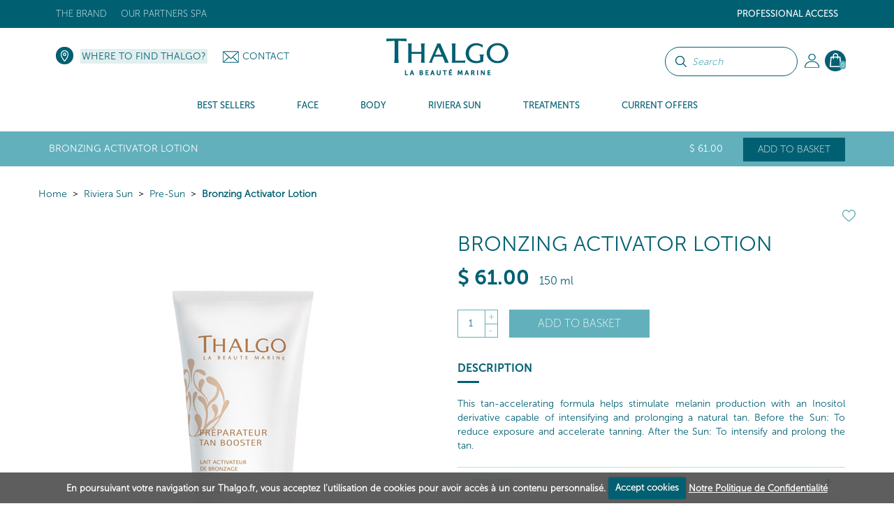

--- FILE ---
content_type: text/html; charset=UTF-8
request_url: https://www.thalgo.ca/suncare/pre-sun/vt15029-bronzing-activator-lotion/
body_size: 23775
content:
<!DOCTYPE HTML><html id=h lang="hk" data-id='40' data-lang='hk' data-langs='hk' class="prod d40">
<head>
<link rel="preload" as="font" href="/framework/templates/assets/global/plugins/font-awesome/fonts/fontawesome-webfont.woff2?v=4.4.0" type="font/woff2" crossorigin="anonymous"/>
<style id="dynamicStyles"></style>
<style id="style"></style>
<script id="deferJquery">
var loaded=[],img2load=-1,ww = window.innerWidth,wh=window.innerHeight,desktop=0,mobile=1,device='m',dev=0,prod=1,oc=console,cl=console.log,oce=console.error,ocw=console.warn,ce=console.error,starts=starts||new Date().getTime()
    ,loadedImgByClass={}
    ,delayedJq=[],jQuery=jQuery||deferJq,$=$||deferJq,nf = function (a,b,c) {return;};

if (window.location.href.indexOf('.home')>0) {dev = 1;prod=0;}else{cl=ce=nf;}

function gt(x){var x=x||0,y=new Date().getTime()-starts;if(x)cl(x,y);return y;}
async function defer(method, which, timeout, dilatation) {//not being jquery deferer itslef
    var timeout = timeout || 200,dilatation=dilatation||1.1,which=which || function(){x=(typeof window['jQuery']=='function' && typeof window['jQuery'].fn=='object');cl('jqr',x,gt(),'->',method.name);return x;};    if (which()) {return method();} setTimeout(function () {defer(method,which,Math.round(timeout*dilatation));},timeout );
}
function deferJq(func){
    if(func==document)return {'ready':deferJq};//FF
    ce('jqd',func);//in order to get trace
    if(typeof(func)=='function'){delayedJq.push(func);}
    return {'ready':deferJq};
}
function ol1() {
    if(delayedJq){
        defer(function(){
            console.log('delayedJq',delayedJq);
            for (var c = 0; c < delayedJq.length; c++) {if(typeof(delayedJq[c]=='function')){cl('djq');delayedJq[c]();}}
        });
    }
}
function jsl(x){if(!x)return;var id=x.id;y=x.src;if(id)loaded.push(id);else loaded.push(y);/*cl('jsl:',y);*/return 1;} function jse(x){if(!x)return;ce('jse:',x.src);}
window.addEventListener('load',ol1);

if(/Android|webOS|iPhone|iPod|iPad|BlackBerry|IEMobile|Opera Mini|Mobi/i.test(navigator.userAgent)) { mobile=1;device = 'm'; } else { mobile=0;device = 'd'; }
if (ww < 1000) {desktop = 0;mobile = 1;}

</script>
    <script type='text/javascript' id='jquery.php'>/*jquery.php*/
var start=1768795049.5867,	a='/suncare/pre-sun/vt15029-bronzing-activator-lotion/',	win='',	local='',	dev=0,	xon=0,	proddebug='',	debug=0,	mode='wget',	path='',	real_path='/var/www/thalgo.fr/website',	fw_path='/framework',	fw_real_path='/var/www/thalgo.fr/website/framework',	fw_action_real_path='/var/www/thalgo.fr/website/framework/actions',	fw_config_real_path='/var/www/thalgo.fr/website/framework/config',	fw_config_forms_real_path='/var/www/thalgo.fr/website/framework/config/forms',	fw_config_install_real_path='/var/www/thalgo.fr/website/framework/config/install',	fw_config_install_maj_real_path='/var/www/thalgo.fr/website/framework/config/install/maj',	fw_lib_real_path='/var/www/thalgo.fr/website/framework/lib',	fw_lib_modules_real_path='/var/www/thalgo.fr/website/framework/lib/framework/modules',	fw_tpl_real_path='/var/www/thalgo.fr/website/framework/templates',	fw_action_path='/framework/actions',	fw_config_path='/framework/config',	fw_config_forms_path='/framework/config/forms',	fw_config_install_path='/framework/config/install',	fw_config_install_maj_path='/framework/config/install/maj',	fw_lib_path='/framework/lib',	fw_lib_modules_path='/framework/lib/framework/modules',	fw_tpl_path='/framework/templates',	site_path='/site',	site_real_path='/var/www/thalgo.fr/website/site',	site_action_real_path='/var/www/thalgo.fr/website/site/actions',	site_config_real_path='/var/www/thalgo.fr/website/site/config',	site_config_forms_real_path='/var/www/thalgo.fr/website/site/config/forms',	site_lng_real_path='/var/www/thalgo.fr/website/site/lng',	site_log_real_path='/var/www/thalgo.fr/website/site/logs',	site_tpl_real_path='/var/www/thalgo.fr/website/site/templates',	site_action_path='/site/actions',	site_config_path='/site/config',	site_config_forms_path='/site/config/forms',	site_lng_path='/site/lng',	site_log_path='/site/logs',	site_tpl_path='/site/templates',	site_uploaded_path='site/uploaded',	app='front',	env='prod',	protocole='https://',	site_host='https://www.thalgo.ca',	server_name='https://www.thalgo.ca',	site_url='https://www.thalgo.ca',	site_domain='www.thalgo.ca',	domain_id=40,	domain_type='e-commerce-btoc',	fw_action_app_real_path='/var/www/thalgo.fr/website/framework/actions/defaut/front',	fw_action_app_path='/framework/actions/defaut/front',	fw_tpl_app_real_path='/var/www/thalgo.fr/website/framework/templates/defaut/front',	fw_tpl_app_path='/framework/templates/defaut/front',	site_action_app_real_path='/var/www/thalgo.fr/website/site/actions/defaut/front',	site_action_app_path='/site/actions/defaut/front',	site_tpl_app_real_path='/var/www/thalgo.fr/website/site/templates/defaut/front',	site_tpl_app_path='/site/templates/defaut/front',	domain_list='2,45,44,42,40,39,38,37,36,34,33,32,31,22,20,19,18,15,9,7,6,5,3,1,30,17,11,43',	domain_manifest='',	lang_list='hk',	devises_list=30,	devises_id=30,	domain_version='multi',	lang_version='mono',	lang='hk',	locale='hk',	lang_path='',	site_url_lang='https://www.thalgo.ca',	devise_version='mono',	url_type='produits',	controler_name='produits',	controler_method='detail',	class_action='produits-detail',	action_name='detail',	class_name='actionproduits',	myclass_name='myactionproduits',	fw_assets_real_path='/var/www/thalgo.fr/website/framework/templates/assets',	fw_assets_path='/framework/templates/assets',	fw_img_real_path='/var/www/thalgo.fr/website/framework/templates/defaut/front/images',	fw_img_path='/framework/templates/defaut/front/images',	site_img_real_path='/var/www/thalgo.fr/website/site/templates/defaut/front/images',	site_img_path='/site/templates/defaut/front/images',	fw_css_real_path='/var/www/thalgo.fr/website/framework/templates/defaut/front/css',	fw_css_path='/framework/templates/defaut/front/css',	site_css_real_path='/var/www/thalgo.fr/website/site/templates/defaut/front/css',	site_css_path='/site/templates/defaut/front/css',	fw_js_real_path='/var/www/thalgo.fr/website/framework/templates/defaut/front/javascript',	fw_js_path='/framework/templates/defaut/front/javascript',	site_js_real_path='/var/www/thalgo.fr/website/site/templates/defaut/front/javascript',	site_js_path='/site/templates/defaut/front/javascript',	html='html5',	fc=1,	url='suncare/pre-sun/vt15029-bronzing-activator-lotion/',	l=1534,	ip='10.0.2.5';</script>    <script id="gjs"  defer onload="jsl(this)" onerror="jse(this)" src="/app/global.js?a=1742838470"></script>
    <script  defer onload="jsl(this)" onerror="jse(this)" src="/site/templates/defaut/front/javascript/jquery-1.7.2.min.js"></script>
    <link  media='none' onload="if(media=='none'){media='all';this.removeAttribute('onload');}" rel="stylesheet" href="/app/global.css?a=1714123034"/>
    <meta charset="UTF-8" />
	<title>Thalgo, Bronzing Activator Lotion - Thalgo, Suncare, Pre-Sun, Tan accelerator, Brinzing Activator Lotion, Marine Cosmetics, Thalgo spas and salons</title>
	<meta name="description" content="Thalgo, Bronzing Activator Lotion" />
	<meta name="keywords" content="Thalgo, Bronzing Activator Lotion" />
    <meta name="generator" content="Alpow!">
    <meta property="og:type" content="website">
    <meta property="og:title" content="Thalgo, Bronzing Activator Lotion - Thalgo, Suncare, Pre-Sun, Tan accelerator, Brinzing Activator Lotion, Marine Cosmetics, Thalgo spas and salons">
	<meta property="og:url" content="https://www.thalgo.ca/suncare/pre-sun/vt15029-bronzing-activator-lotion/">
    <link rel="alternate" href="https://www.thalgo.ca/suncare/pre-sun/vt15029-bronzing-activator-lotion/" hreflang="hk">
    <meta http-equiv="X-UA-Compatible" content="IE=edge">
	<meta content="width=device-width, initial-scale=1.0" name="viewport"/>
    	<link rel="shortcut icon" href="/site/templates/defaut/front/images/favicon.ico" />
	<link rel="canonical" href="https://www.thalgo.ca/suncare/pre-sun/vt15029-bronzing-activator-lotion/" />
    <link  media='none' onload="if(media=='none'){media='all';this.removeAttribute('onload');}" href="/framework/templates/assets/global/plugins/modal-video/css/modal-video.min.css?v=1554795558" rel="stylesheet" type="text/css" />
<link  media='none' onload="if(media=='none'){media='all';this.removeAttribute('onload');}" href="//fonts.googleapis.com/css?family=Open+Sans:300,400,700&display=swap" rel="stylesheet" type="text/css" />
<link  media='none' onload="if(media=='none'){media='all';this.removeAttribute('onload');}" href="/site/templates/defaut/front/css/jquery.dd.css?v=1581609222" rel="stylesheet" type="text/css" />
<link  media='none' onload="if(media=='none'){media='all';this.removeAttribute('onload');}" href="/site/templates/defaut/front/css/jquery-ui-1.8.18.custom.css?v=1581609220" rel="stylesheet" type="text/css" />
<link  media='none' onload="if(media=='none'){media='all';this.removeAttribute('onload');}" href="/framework/templates/assets/global/plugins/font-awesome/css/font-awesome.min.css?v=1611831035" rel="stylesheet" type="text/css" />
<link  media='none' onload="if(media=='none'){media='all';this.removeAttribute('onload');}" href="/framework/templates/assets/global/plugins/owlcarousel2-master/dist/assets/owl.carousel.min.css?v=1552660721" rel="stylesheet" type="text/css" />
<link  media='none' onload="if(media=='none'){media='all';this.removeAttribute('onload');}" href="/framework/templates/assets/global/plugins/owlcarousel2-master/dist/assets/owl.theme.default.css?v=1552660721" rel="stylesheet" type="text/css" />
<link  media='none' onload="if(media=='none'){media='all';this.removeAttribute('onload');}" href="/framework/templates/assets/global/plugins/bootstrap-datepicker/css/datepicker3.css?v=1552660628" rel="stylesheet" type="text/css" />
<link  media='none' onload="if(media=='none'){media='all';this.removeAttribute('onload');}" href="/framework/templates/assets/global/plugins/fancybox3/dist/jquery.fancybox.min.css?v=1552660655" rel="stylesheet" type="text/css" />
<link  media='none' onload="if(media=='none'){media='all';this.removeAttribute('onload');}" href="/site/templates/defaut/front/css/bootstrap.min.css?v=1581609220" rel="stylesheet" type="text/css" />
<link  media='none' onload="if(media=='none'){media='all';this.removeAttribute('onload');}" href="/site/templates/defaut/front/css/animate.css?v=1581609221" rel="stylesheet" type="text/css" />
<link  media='none' onload="if(media=='none'){media='all';this.removeAttribute('onload');}" href="/site/templates/defaut/front/css/cookiecuttr.css?v=1602497751" rel="stylesheet" type="text/css" />
<link  media='none' onload="if(media=='none'){media='all';this.removeAttribute('onload');}" href="/site/templates/defaut/front/css/nav.css?v=1602498503" rel="stylesheet" type="text/css" />
<link  media='none' onload="if(media=='none'){media='all';this.removeAttribute('onload');}" href="/site/templates/defaut/front/css/shadowbox.css?v=1581609222" rel="stylesheet" type="text/css" />
<link  media='none' onload="if(media=='none'){media='all';this.removeAttribute('onload');}" href="/site/templates/defaut/front/css/produits_detail.css?v=1759496217" rel="stylesheet" type="text/css" />    <script  defer onload="jsl(this)" onerror="jse(this)">
    window.dataLayer = window.dataLayer || []
    dataLayer = [{
		// Environnement
		'EnvWork' : 'prod', // Work environment
		'Language' : 'hk', // Language of website

		// Informations utilisateur
		'UserAuthenticated' : '0', // 1 if user is logged, else 0,
				'user_profile': "public",
		// Informations sur la page
		'PageName' : "suncare/pre-sun/", // Name of the current page (see PageNames tab). Pagename is not about URI !
		'PageCategory' : "Produits", // Category of the page (basically use the English wording of the top category)

				'productDetail': [{
			'name': "Bronzing Activator Lotion",
			'id': 'VT15029',
						'price': '64.05',
						'variant': '',
            'category': "Pre-Sun",
			'brand': "Riviera Sun"
		}]
			}];
	</script>
    
    <!-- Google Tag Manager -->
    <script  defer onload="jsl(this)" onerror="jse(this)" >
    window.addEventListener('DOMContentLoaded', (event) => {
    window.onload = function() {
        setTimeout(function() {
    
    (
        function(w,d,s,l,i){w[l]=w[l]||[];w[l].push({'gtm.start':
    new Date().getTime(),event:'gtm.js'});var f=d.getElementsByTagName(s)[0],
    j=d.createElement(s),dl=l!='dataLayer'?'&l='+l:'';j.async=true;j.src=
    'https://www.googletagmanager.com/gtm.js?id='+i+dl;f.parentNode.insertBefore(j,f);
    })(window,document,'script','dataLayer','GTM-KJCD4MF');
            }, 5000);
    };
    });
    </script>
    <!-- End Google Tag Manager -->

    <!-- Global site tag (gtag.js) - Google Analytics -->
        <script  defer onload="jsl(this)" onerror="jse(this)"  src="https://www.googletagmanager.com/gtag/js?id=G-MXN1X96LRG"></script>
    <script  defer onload="jsl(this)" onerror="jse(this)" >
      window.dataLayer = window.dataLayer || [];
      function gtag(){dataLayer.push(arguments);}
      gtag('js', new Date());
      gtag('config', 'G-MXN1X96LRG');
    </script>
    <link rel="stylesheet" href="/site/templates/defaut/front/css/general.css?v=1765545416"/>

            <!-- Facebook Pixel Code -->
        <script>
        !function(f,b,e,v,n,t,s)
        {if(f.fbq)return;n=f.fbq=function(){n.callMethod?
        n.callMethod.apply(n,arguments):n.queue.push(arguments)};
        if(!f._fbq)f._fbq=n;n.push=n;n.loaded=!0;n.version='2.0';
        n.queue=[];t=b.createElement(e);t.async=!0;
        t.src=v;s=b.getElementsByTagName(e)[0];
        s.parentNode.insertBefore(t,s)}(window, document,'script',
        'https://connect.facebook.net/en_US/fbevents.js');
        fbq('init', '1064378174808045');
        fbq('track', 'PageView');
        </script>
        <noscript><img height="1" width="1" style="display:none"
        src="https://www.facebook.com/tr?id=1064378174808045&ev=PageView&noscript=1";
        /></noscript>
        <!-- End Facebook Pixel Code -->
    
    
    
            <script type="text/javascript">
            (function() {
                window.sib = {
                    equeue: [],
                    client_key: "4k7o25qjz9xaklkcturj65a6"
                };
                /* OPTIONAL: email for identify request*/
                // window.sib.email_id = 'example@domain.com';
                window.sendinblue = {};
                for (var j = ['track', 'identify', 'trackLink', 'page', 'trackEvent'], i = 0; i < j.length; i++) {
                (function(k) {
                    window.sendinblue[k] = function() {
                        var arg = Array.prototype.slice.call(arguments);
                        (window.sib[k] || function() {
                                var t = {};
                                t[k] = arg;
                                window.sib.equeue.push(t);
                            })(arg[0], arg[1], arg[2], arg[3]);
                        };
                    })(j[i]);
                }
                var n = document.createElement("script"),
                    i = document.getElementsByTagName("script")[0];
                n.type = "text/javascript", n.id = "sendinblue-js", n.async = !0, n.src = "https://sibautomation.com/sa.js?key=" + window.sib.client_key, i.parentNode.insertBefore(n, i), window.sendinblue.page();
            })();
        </script>
                    
        </head>

<body id="top" class="template-produits-detail">
    <!-- Google Tag Manager (noscript) -->
    <noscript><iframe src="https://www.googletagmanager.com/ns.html?id=GTM-KJCD4MF" height="0" width="0" style="display:none;visibility:hidden"></iframe></noscript>
    <!-- End Google Tag Manager (noscript) -->

    <!-- Code Google de la balise de remarketing -->
<!------------------------------------------------
Les balises de remarketing ne peuvent pas être associées aux informations personnelles ou placées sur des pages liées aux catégories à caractère sensible. Pour comprendre et savoir comment configurer la balise, rendez-vous sur la page http://google.com/ads/remarketingsetup.
-------------------------------------------------->

<!--<script   type="text/javascript">
/* <![CDATA[ */
var google_conversion_id = 1058852454;
var google_custom_params = window.google_tag_params;
var google_remarketing_only = true;
/* ]]> */
</script><script type="text/javascript" src="//www.googleadservices.com/pagead/conversion.js"></script>
<noscript><div style="display:inline;"><img height="1" width="1" style="border-style:none;" alt="" src="//googleads.g.doubleclick.net/pagead/viewthroughconversion/1058852454/?guid=ON&amp;script=0"/></div></noscript>-->

    <header id="header" class="active">
        <div class="top">
    <div class="container">
        <nav class="navbar sdsd2">
                        <div class="social float-right hidden">
                <a href="https://www.instagram.com/thalgocanada/" title="" target="_blank"><img loading=lazy src=/z/null.png data-src="/site/templates/defaut/front/images/ico-instagram-top.png" alt="ico-instagram" /></a><a href="https://www.facebook.com/pages/category/Health-Spa/Thalgo-Canada-362409424487487/" title="" target="_blank"><img  loading=lazy data-src="/site/templates/defaut/front/images/ico-facebook-top.png" alt="ico-facebook" /></a>
                            </div>

                        <ul class="nav navbar-nav float-right topright">
                            <li class="niveau1submenu dropdown">
                    <a href="https://www.thalgo.ca/acces-pro/#1144" target="_self" class="dropdown-toggle" data-toggle="dropdown">Professional Access</a>
                                        <ul class="dropdown-menu" role="menu">
                                        <li class="niveau2">
                    <a href="/professional-access/become-a-stockist/#1145" target="_self" >Become a stockist</a>
                                                </li>
                        </ul><!-- 128:1,1,1 -->                                </li>
                                                </ul><!-- 135-->
                    
                        <ul class="nav navbar-nav float-left topleft">
                                                        <li class="niveau1 dropdown"

                                                            >
                                <a href="#noclick" target="_self" class="dropdown-toggle" data-toggle="dropdown"                                                                    >The brand</a>
                                                                <ul class="dropdown-menu" role="menu">
                                                        <li class="niveau2"

                                                            >
                                <a href="/the-brand/the-brand-thalgo/" target="_self"                                                                     >Our history</a>
                                                                </li>
                                                        <li class="niveau2"

                                                            >
                                <a href="/the-brand/our-values-and-commitments/" target="_self"                                                                     >Marine Expertise</a>
                                                                </li>
                                                        <li class="niveau2"

                                                            >
                                <a href="/the-brand/marine-beauty/" target="_self"                                                                     >Marine Beauty</a>
                                                                </li>
                                                        <li class="niveau2"

                                                            >
                                <a href="/the-brand/scientific-innovation-and-patents/" target="_self"                                                                     >Professional Expertise</a>
                                                                </li>
                                                        <li class="niveau2"

                                                            >
                                <a href="/the-brand/our-commitments/" target="_self"                                                                     >Our Commitments</a>
                                                                </li>
                                                                    </ul><!-- 210 -->
                                        </li>
                                        <!-- 2:1,5,1 -->                            <li class="niveau1 dropdown"

                                                            >
                                <a href="/our-partners-spa/" target="_self" class="dropdown-toggle" data-toggle="dropdown"                                                                    >Our Partners Spa</a>
                                                                </li>
                                                    </ul><!-- 221 -->
                            </nav>
    </div>
</div>
<div class="head">
    <div class="container">
       	<ul class="nav navbar-nav bloc-right">
                       <!-- Barre de recherche -->
            <form class="form-common form-search" action="/search-results/index.html" method="get">
                <div class="form-group search-bar">
                    <p><input class="btn btn-default" type="submit" value="" /></p>
                    <p><input type="text" name="keywords" class="keywords" placeholder="Search"></p>
                </div>
            </form>
                                        <li class="dropdown my-account">
                    <!--<a class="head-account dropdown-toggle" href="/my-account/" data-toggle="dropdown">My Account</a>-->
                    <a class="head-account dropdown-toggle" href="/my-account/"></a>
                    <ul class="dropdown-menu" role="menu">
                        <li>
                                                            <p class="nav-title">Already an account ?</p><hr/>

                        		<form class="nav-form form-common" action="/login/" method="post">
                        			<input type="hidden" name="url_redirect" id="url_redirect" value="" />                        			<input type="hidden" name="check" value="true" />

                					<div class="form-group">
                            			<p><input type="text" name="identifiant" id="identifiant" value="" placeholder="Identifiant" class="required long" /></p>
                            			<p><input type="password" name="password" id="password" placeholder="Mot de passe" class="required long" /></p>
                                        <p class="form-infos"><a href="/login/forgot-your-password/">Forgotten Password</a></p>
                           			</div>

                					<div class="form-group">
                						<p class="submit"><input class="btn btn-default btn-thalgo btn-small" type="submit" value="Connect" /></p>
                					</div>

                        			
                                    <p class="form-infos"><a href="/login/account-validation/">Recevoir à nouveau l'email de validation de compte</a></p>                        		</form>
                                <div class="nav-insc">
                                    <p class="nav-insc-title">Pas encore membre ?</p><hr/>
                                    <p class="nav-insc-desc"><a class="btn btn-default btn-thalgo btn-small" href="/signup/">Créer un compte</a></p>
                                </div>
                                                    </li>
                    </ul><!-- 84 -->
                </li>
                            <li class="dropdown panier-ajax panier">
                        <a class="head-basket dropdown-toggle" href="/my-cart/" data-toggle="dropdown"><span>0</span></a>
                        <ul class="dropdown-menu dropdown-menu-basket menu-refonte" role="menu">
                        <li>
                                <p class="nav-title">My basket - <i>0 Article</i><hr/></p>
                                
                                <p class="center validpanier2"><span class="btn btn-voir-head-top validePanier"><a href="/my-cart/">Validate my basket</a></span></p>
                        </li>
                        </ul><!-- 238 -->
                </li>
                        </ul><!-- 242 -->

        <div class="bloc-left">
            <p class="head-locator"><a href="/where-to-find-thalgo/">Where to find Thalgo?</a></p>            <p class="head-contact"><img src="/framework/templates/defaut/front/images/ico-enveloppe.png" alt="Contact" /><a href="/contact/">Contact</a></p>   
        </div>

        <p class="logo center"><a href="/"><img src=/z/null.png data-src="/site/templates/defaut/front/images/logo.svg" alt="Canada" /></a></p >
    </div>
</div>

<div class="menu">
    <div class="container"></div>
    <nav class="nav-menu">
        
            <ul class="nav navbar-nav nav-left Menu_13">

                                                <li class="c_bestsellers produits_menu_hover _1" data-id="1965"  id="menuitem-1965">
                                <a href="/#c=bestsellers#1965">
                                    <span>Best Sellers</span>
                                </a>
                                                    <div class="sousmenu  " >
                        <p class="menu_left">&nbsp;</p>
                        <p class="menu_right">&nbsp;</p>
                                                    </div>
                                                        </li>
                                                        <li class="c_face produits_menu_hover _1" data-id="956"  id="menuitem-956">
                                <a href="/face/#956">
                                    <span>Face</span>
                                </a>
                                                    <div class="sousmenu  " >
                        <p class="menu_left">&nbsp;</p>
                        <p class="menu_right">&nbsp;</p>
                    <ul class="photos_menu"><li style="text-align:center"><a href="https://www.thalgo.ca/face/eveil-a-la-mer/cell-booster/vt15053-reviving-marine-mist/"><img loading="lazy" style="width:100%; height:auto;" src="/site/uploaded/photos/photos_fichier_2939-3.jpg"></a></li>
                                <li style="text-align:center;margin-top:20px;margin-bottom :20px;font-size:13px;text-transform: uppercase;">Reviving Marine Mist</li>
                                <li style="text-align:center"><a href="https://www.thalgo.ca/face/eveil-a-la-mer/cell-booster/vt15053-reviving-marine-mist/" style="padding:7px" class="btn btn-default btn-thalgo btn-small">More +</a></li></ul>                                <ul class='_6 gammes '>
                                <!--  submenus++class="dropdown-menu" // -->                                <li class="section">Ranges</li>
                                                            <li class="c_eveillamer produits_suggestions _2" data-id="957"  id="menuitem-957">
                                <a href="/face/eveil-a-la-mer/#957">
                                    <span>Eveil à la mer</span>
                                </a>
                            
                                                    </li>
                                                        <li class="c_sourcemarine produits_suggestions _2" data-id="1976"  id="menuitem-1976">
                                <a href="/face/source-marine/#1976">
                                    <span>Source Marine</span>
                                </a>
                            
                                                    </li>
                                                        <li class="c_coldcreammarine produits_suggestions _2" data-id="1978"  id="menuitem-1978">
                                <a href="/face/cold-cream-marine/#1978">
                                    <span>Cold Cream Marine</span>
                                </a>
                            
                                                    </li>
                                                        <li class="c_cicamarin produits_suggestions _2" data-id="2159"  id="menuitem-2159">
                                <a href="/face/cica-marin/#2159">
                                    <span>Cica Marin</span>
                                </a>
                            
                                                    </li>
                                                        <li class="c_puretmarine produits_suggestions _2" data-id="1977"  id="menuitem-1977">
                                <a href="/face/purete-marine/#1977">
                                    <span>Pureté Marine</span>
                                </a>
                            
                                                    </li>
                                                        <li class="c_hyaluprocollagne produits_suggestions _2" data-id="2056"  id="menuitem-2056">
                                <a href="/face/hyalu-procollagene/#2056">
                                    <span>Hyalu-Procollagène</span>
                                </a>
                            
                                                    </li>
                                                        <li class="c_siliciumlift produits_suggestions _2" data-id="2121"  id="menuitem-2121">
                                <a href="/face/silicium-lift/#2121">
                                    <span>Silicium Lift</span>
                                </a>
                            
                                                    </li>
                                                        <li class="c_exceptionmarine produits_suggestions _2" data-id="2058"  id="menuitem-2058">
                                <a href="/face/exception-marine/#2058">
                                    <span>Exception Marine</span>
                                </a>
                            
                                                    </li>
                                                        <li class="c_peelingmarin produits_suggestions _2" data-id="2059"  id="menuitem-2059">
                                <a href="/face/peeling-marin/#2059">
                                    <span>Peeling Marin</span>
                                </a>
                            
                                                    </li>
                                                        <li class="c_lumiremarine produits_suggestions _2" data-id="2060"  id="menuitem-2060">
                                <a href="/face/lumiere-marine/#2060">
                                    <span>Lumière Marine</span>
                                </a>
                            
                                                    </li>
                                                        <li class="c_prodigedesocans produits_suggestions _2" data-id="2061"  id="menuitem-2061">
                                <a href="/face/prodige-des-oceans/#2061">
                                    <span>Prodige des Océans</span>
                                </a>
                            
                                                    </li>
                                                        <li class="c_thalgomen produits_suggestions _2" data-id="2062"  id="menuitem-2062">
                                <a href="/face/thalgo-men/#2062">
                                    <span>THALGO Men</span>
                                </a>
                            
                                                    </li>
                                                        <li class="c_marineshotmasks produits_suggestions _2" data-id="1982"  id="menuitem-1982">
                                <a href="/face/marine-shot-masks/#1982">
                                    <span>Marine Shot Masks</span>
                                </a>
                            
                                                    </li>
                        </ul><!-- 255: 1, 14, 1 --><ul class='preoccupation_beaute'>
                                                    <li class='section'>Action</li>
                                                    <li class="l312">
                                                        <a href="/face/_/psa/956-face/20-action/101-cleanser---foaming/">
                                                            Cleanser - Foaming                                                        </a>
                                                    </li>
                                                
                                                    <li class="l312">
                                                        <a href="/face/_/psa/956-face/20-action/102-waters-&-lotions/">
                                                            Waters & Lotions                                                        </a>
                                                    </li>
                                                
                                                    <li class="l312">
                                                        <a href="/face/_/psa/956-face/20-action/88-masks-&-scrubs/">
                                                            Masks & Scrubs                                                        </a>
                                                    </li>
                                                
                                                    <li class="l312">
                                                        <a href="/face/_/psa/956-face/20-action/86-serum---concentrate/">
                                                            Serum - Concentrate                                                        </a>
                                                    </li>
                                                
                                                    <li class="l312">
                                                        <a href="/face/_/psa/956-face/20-action/89-eye-contour/">
                                                            Eye Contour                                                        </a>
                                                    </li>
                                                
                                                    <li class="l312">
                                                        <a href="/face/_/psa/956-face/20-action/139-day-care/">
                                                            Day care                                                        </a>
                                                    </li>
                                                
                                                    <li class="l312">
                                                        <a href="/face/_/psa/956-face/20-action/106-night-care/">
                                                            Night Care                                                        </a>
                                                    </li>
                                                
                                                    <li class="l312">
                                                        <a href="/face/_/psa/956-face/20-action/188-lip-balm/">
                                                            Lip Balm                                                        </a>
                                                    </li>
                                                
                                                    <li class="l312">
                                                        <a href="/face/_/psa/956-face/20-action/140-make-up-skincare/">
                                                            Make-up skincare                                                        </a>
                                                    </li>
                                                
                                                    <li class="l312">
                                                        <a href="/face/_/psa/956-face/20-action/173-marine-food-supplements/">
                                                            Marine Food Supplements                                                        </a>
                                                    </li>
                                                
                                                    <li class="l312">
                                                        <a href="/face/_/psa/956-face/20-action/189-gift-sets/">
                                                            Gift Sets                                                        </a>
                                                    </li>
                                                
                                                    <li class="l312">
                                                        <a href="/face/_/psa/956-face/20-action/191-eco-refills/">
                                                            Eco-Refills                                                        </a>
                                                    </li>
                                                
                                                    <li class="l312">
                                                        <a href="/face/_/psa/956-face/20-action/186-accesories/">
                                                            Accesories                                                        </a>
                                                    </li>
                                                </ul><!-- 320 --><ul class='preoccupation_beaute'>
                                                    <li class='section'>Needs</li>
                                                    <li class="l312">
                                                        <a href="/face/_/psa/956-face/13-needs/131-remove-make-up-cleanse/">
                                                            Remove Make-up &amp; Cleanse                                                        </a>
                                                    </li>
                                                
                                                    <li class="l312">
                                                        <a href="/face/_/psa/956-face/13-needs/48-exfoliate-energise/">
                                                            Exfoliate &amp; Energise                                                        </a>
                                                    </li>
                                                
                                                    <li class="l312">
                                                        <a href="/face/_/psa/956-face/13-needs/49-hydrate/">
                                                            Hydrate                                                        </a>
                                                    </li>
                                                
                                                    <li class="l312">
                                                        <a href="/face/_/psa/956-face/13-needs/50-relipidise-smooth/">
                                                            Relipidise &amp; smooth                                                        </a>
                                                    </li>
                                                
                                                    <li class="l312">
                                                        <a href="/face/_/psa/956-face/13-needs/192-repair-soothe/">
                                                            Repair &amp; soothe                                                        </a>
                                                    </li>
                                                
                                                    <li class="l312">
                                                        <a href="/face/_/psa/956-face/13-needs/52-purify-matify/">
                                                            Purify &amp; matify                                                        </a>
                                                    </li>
                                                
                                                    <li class="l312">
                                                        <a href="/face/_/psa/956-face/13-needs/174-smoothe-energise/">
                                                            Smoothe &amp; Energise                                                        </a>
                                                    </li>
                                                
                                                    <li class="l312">
                                                        <a href="/face/_/psa/956-face/13-needs/175-fill-in-wrinkles-(even)-installed/">
                                                            Fill in wrinkles (even) installed                                                        </a>
                                                    </li>
                                                
                                                    <li class="l312">
                                                        <a href="/face/_/psa/956-face/13-needs/176-correct-wrinkles-&-firm/">
                                                            Correct wrinkles & firm                                                        </a>
                                                    </li>
                                                
                                                    <li class="l312">
                                                        <a href="/face/_/psa/956-face/13-needs/177-lift-&-restore-density/">
                                                            Lift & Restore Density                                                        </a>
                                                    </li>
                                                
                                                    <li class="l312">
                                                        <a href="/face/_/psa/956-face/13-needs/178-new-skin-effect/">
                                                            New Skin Effect                                                        </a>
                                                    </li>
                                                
                                                    <li class="l312">
                                                        <a href="/face/_/psa/956-face/13-needs/179-clarify-&-even-out/">
                                                            Clarify & Even Out                                                        </a>
                                                    </li>
                                                
                                                    <li class="l312">
                                                        <a href="/face/_/psa/956-face/13-needs/180-global-anti-ageing/">
                                                            Global Anti-Ageing                                                        </a>
                                                    </li>
                                                </ul><!-- 320 -->                                    </li>
                                                                <li class="c_body produits_menu_hover _1" data-id="1009"  id="menuitem-1009">
                                <a href="/body/#1009">
                                    <span>Body</span>
                                </a>
                                                    <div class="sousmenu  " >
                        <p class="menu_left">&nbsp;</p>
                        <p class="menu_right">&nbsp;</p>
                    <ul class="photos_menu"></ul>                                <ul class='_6 gammes '>
                                <!--  submenus++class="dropdown-menu" // -->                                <li class="section">Ranges</li>
                                                            <li class="c_marineessentials produits_suggestions1 _2" data-id="1011"  id="menuitem-1011">
                                <a href="/body/marine-essentials/#1011">
                                    <span>Marine Essentials</span>
                                </a>
                            
                                                    </li>
                                                        <li class="c_coldcreammarine produits_suggestions _2" data-id="1016"  id="menuitem-1016">
                                <a href="/body/cold-cream-marine/#1016">
                                    <span>Cold Cream Marine</span>
                                </a>
                            
                                                    </li>
                                                        <li class="c_marineslimming produits_suggestions _2" data-id="1021"  id="menuitem-1021">
                                <a href="/body/marine-slimming/#1021">
                                    <span>Marine Slimming</span>
                                </a>
                            
                                                    </li>
                                                        <li class="c_merdesindes produits_suggestions _2" data-id="2063"  id="menuitem-2063">
                                <a href="/body/mer-des-indes/#2063">
                                    <span>Mer des Indes</span>
                                </a>
                            
                                                    </li>
                                                        <li class="c_lespacifique produits_suggestions _2" data-id="2064"  id="menuitem-2064">
                                <a href="/body/iles-pacifique/#2064">
                                    <span>Îles Pacifique</span>
                                </a>
                            
                                                    </li>
                                                        <li class="c_joyauxatlantique produits_suggestions _2" data-id="2065"  id="menuitem-2065">
                                <a href="/body/joyaux-atlantique/#2065">
                                    <span>Joyaux Atlantique</span>
                                </a>
                            
                                                    </li>
                                                        <li class="c_merveillearctique produits_suggestions _2" data-id="2066"  id="menuitem-2066">
                                <a href="/body/merveille-arctique/#2066">
                                    <span>Merveille Arctique</span>
                                </a>
                            
                                                    </li>
                                                        <li class="c_postpilation produits_suggestions1 _2" data-id="1018"  id="menuitem-1018">
                                <a href="/body/post-epilation/#1018">
                                    <span>Post-épilation</span>
                                </a>
                            
                                                    </li>
                                                        <li class="c_outlet produits_suggestions _2" data-id="2097"  id="menuitem-2097">
                                <a href="/body/archives/#2097">
                                    <span>Outlet</span>
                                </a>
                            
                                                    </li>
                        </ul><!-- 255: 1, 24, 1 --><ul class='preoccupation_beaute'>
                                                    <li class='section'>Action</li>
                                                    <li class="l312">
                                                        <a href="/body/_/psa/1009-body/19-action/117-baths-&-showers/">
                                                            Baths & Showers                                                        </a>
                                                    </li>
                                                
                                                    <li class="l312">
                                                        <a href="/body/_/psa/1009-body/19-action/118-exfoliator/">
                                                            Exfoliator                                                        </a>
                                                    </li>
                                                
                                                    <li class="l312">
                                                        <a href="/body/_/psa/1009-body/19-action/119-moisturizing-&-nourishing/">
                                                            Moisturizing & Nourishing                                                        </a>
                                                    </li>
                                                
                                                    <li class="l312">
                                                        <a href="/body/_/psa/1009-body/19-action/120-room-fragrances/">
                                                            Room Fragrances                                                        </a>
                                                    </li>
                                                
                                                    <li class="l312">
                                                        <a href="/body/_/psa/1009-body/19-action/121-care-oil/">
                                                            Care Oil                                                        </a>
                                                    </li>
                                                
                                                    <li class="l312">
                                                        <a href="/body/_/psa/1009-body/19-action/122-slimming-&-firming/">
                                                            Slimming & Firming                                                        </a>
                                                    </li>
                                                
                                                    <li class="l312">
                                                        <a href="/body/_/psa/1009-body/19-action/123-hand-feet-cream/">
                                                            Hand Feet Cream                                                        </a>
                                                    </li>
                                                
                                                    <li class="l312">
                                                        <a href="/body/_/psa/1009-body/19-action/182-marine-food-supplements/">
                                                            Marine Food Supplements                                                        </a>
                                                    </li>
                                                
                                                    <li class="l312">
                                                        <a href="/body/_/psa/1009-body/19-action/190-gift-sets/">
                                                            Gift Sets                                                        </a>
                                                    </li>
                                                </ul><!-- 320 --><ul class='preoccupation_beaute'>
                                                    <li class='section'>Needs</li>
                                                    <li class="l312">
                                                        <a href="/body/_/psa/1009-body/12-needs/41-nourish/">
                                                            Nourish                                                        </a>
                                                    </li>
                                                
                                                    <li class="l312">
                                                        <a href="/body/_/psa/1009-body/12-needs/45-post-hair-removal/">
                                                            Post-Hair Removal                                                        </a>
                                                    </li>
                                                
                                                    <li class="l312">
                                                        <a href="/body/_/psa/1009-body/12-needs/43-refine/">
                                                            Refine                                                        </a>
                                                    </li>
                                                
                                                    <li class="l312">
                                                        <a href="/body/_/psa/1009-body/12-needs/44-firm/">
                                                            Firm                                                        </a>
                                                    </li>
                                                
                                                    <li class="l312">
                                                        <a href="/body/_/psa/1009-body/12-needs/42-lighten/">
                                                            Lighten                                                        </a>
                                                    </li>
                                                
                                                    <li class="l312">
                                                        <a href="/body/_/psa/1009-body/12-needs/114-spa--revitalise/">
                                                            Spa- Revitalise                                                        </a>
                                                    </li>
                                                
                                                    <li class="l312">
                                                        <a href="/body/_/psa/1009-body/12-needs/132-spa----soothe/">
                                                            Spa  - Soothe                                                        </a>
                                                    </li>
                                                
                                                    <li class="l312">
                                                        <a href="/body/_/psa/1009-body/12-needs/133-spa---energise/">
                                                            Spa - Energise                                                        </a>
                                                    </li>
                                                
                                                    <li class="l312">
                                                        <a href="/body/_/psa/1009-body/12-needs/134-spa---relax/">
                                                            Spa - Relax                                                        </a>
                                                    </li>
                                                
                                                    <li class="l312">
                                                        <a href="/body/_/psa/1009-body/12-needs/135-spa---rebalance/">
                                                            Spa - Rebalance                                                        </a>
                                                    </li>
                                                
                                                    <li class="l312">
                                                        <a href="/body/_/psa/1009-body/12-needs/115-total-youthfulness/">
                                                            Total Youthfulness                                                        </a>
                                                    </li>
                                                
                                                    <li class="l312">
                                                        <a href="/body/_/psa/1009-body/12-needs/116-beautiful-hands-and-feet/">
                                                            Beautiful Hands and Feet                                                        </a>
                                                    </li>
                                                
                                                    <li class="l312">
                                                        <a href="/body/_/psa/1009-body/12-needs/183-protect-and-tan/">
                                                            Protect and tan                                                        </a>
                                                    </li>
                                                </ul><!-- 320 -->                                    </li>
                                                                <li class="c_rivierasun produits_menu_hover _1" data-id="1003"  id="menuitem-1003">
                                <a href="/suncare/#1003">
                                    <span>Riviera Sun</span>
                                </a>
                                                    <div class="sousmenu  " >
                        <p class="menu_left">&nbsp;</p>
                        <p class="menu_right">&nbsp;</p>
                    <ul class="photos_menu"></ul>                                <ul class='_6 gammes '>
                                <!--  submenus++class="dropdown-menu" // -->                                <li class="section">Ranges</li>
                                                            <li class="c_protectors produits_suggestions _2" data-id="1005"  id="menuitem-1005">
                                <a href="/suncare/face-protection/#1005">
                                    <span>Protectors</span>
                                </a>
                            
                                                    </li>
                                                        <li class="c_aftersun produits_suggestions1 _2" data-id="1007"  id="menuitem-1007">
                                <a href="/suncare/after-sun/#1007">
                                    <span>After-Sun</span>
                                </a>
                            
                                                    </li>
                                                        <li class="c_presun produits_suggestions _2" data-id="1004"  id="menuitem-1004">
                                <a href="/suncare/pre-sun/#1004">
                                    <span>Pre-Sun</span>
                                </a>
                            
                                                    </li>
                        </ul><!-- 255: 1, 28, 1 --><ul class='preoccupation_beaute'>
                                                    <li class='section'>Qualification</li>
                                                    <li class="l312">
                                                        <a href="/suncare/_/psa/1003-suncare/21-qualification/91-face/">
                                                            Face                                                        </a>
                                                    </li>
                                                
                                                    <li class="l312">
                                                        <a href="/suncare/_/psa/1003-suncare/21-qualification/90-face-body/">
                                                            Face &amp; body                                                        </a>
                                                    </li>
                                                </ul><!-- 320 --><ul class='preoccupation_beaute'>
                                                    <li class='section'>Needs</li>
                                                    <li class="l312">
                                                        <a href="/suncare/_/psa/1003-suncare/14-needs/136-sun-protection/">
                                                            Sun Protection                                                        </a>
                                                    </li>
                                                
                                                    <li class="l312">
                                                        <a href="/suncare/_/psa/1003-suncare/14-needs/63-after-sun/">
                                                            After-sun                                                        </a>
                                                    </li>
                                                
                                                    <li class="l312">
                                                        <a href="/suncare/_/psa/1003-suncare/14-needs/193-/">
                                                                                                                    </a>
                                                    </li>
                                                </ul><!-- 320 -->                                    </li>
                                                                <li class="c_treatments produits_menu_hover _1" data-id="1105"  id="menuitem-1105">
                                <a href="#noclick#1105">
                                    <span>Treatments</span>
                                </a>
                                                    <div class="sousmenu rituels " >
                        <p class="menu_left">&nbsp;</p>
                        <p class="menu_right">&nbsp;</p>
                    <ul class="photos_menu"><li style="text-align:center"><a href="https://www.thalgo.fr/soins-institut-spa/soins-visage/soins-anti-age/"><img loading="lazy" style="width:100%; height:auto;" src="/site/uploaded/photos/photos_fichier_3016-2.jpg"></a></li>
                                <li style="text-align:center;margin-top:20px;margin-bottom :20px;font-size:13px;text-transform: uppercase;">Soin Signature</li>
                                <li style="text-align:center"><a href="https://www.thalgo.fr/soins-institut-spa/soins-visage/soins-anti-age/" style="padding:7px" class="btn btn-default btn-thalgo btn-small">More +</a></li></ul>
                                                    <ul class=_7>
                                                        <li class="section">
                                <a href="/treatments/face//"><span>Face care</span></a>
                            </li>
                                                        <li class="c_skinsolutions  _3" data-id="1110"  id="menuitem-1110">
                                <a href="/treatments/face/skin-solutions/#1110">
                                    <span>Skin Solutions</span>
                                </a>
                                                        </li>
                                                        <li class="c_antiageingtreatments  _3" data-id="1109"  id="menuitem-1109">
                                <a href="/treatments/face/anti-ageing/#1109">
                                    <span>Anti-Ageing Treatments</span>
                                </a>
                                                        </li>
                                                        <li class="c_instrumentaltreatments  _3" data-id="1111"  id="menuitem-1111">
                                <a href="/treatments/face/ibeauty-treatments/#1111">
                                    <span>Instrumental Treatments</span>
                                </a>
                                                        </li>
                        </ul><!-- 255: 1, 33, 1 -->
                                                    <ul class=_7>
                                                        <li class="section">
                                <a href="/treatments/body//"><span>Body treatments</span></a>
                            </li>
                                                        <li class="c_skinsolutions  _3" data-id="1115"  id="menuitem-1115">
                                <a href="/treatments/body/les-bains/#1115">
                                    <span>Skin Solutions</span>
                                </a>
                                                        </li>
                                                        <li class="c_refiningfirming  _3" data-id="1116"  id="menuitem-1116">
                                <a href="/treatments/body/minceur-integrative/#1116">
                                    <span>Refining & Firming</span>
                                </a>
                                                        </li>
                                                        <li class="c_sparituals  _3" data-id="1114"  id="menuitem-1114">
                                <a href="/treatments/body/rituels-de-soins-spa/#1114">
                                    <span>Spa Rituals</span>
                                </a>
                                                        </li>
                        </ul><!-- 255: 1, 37, 1 -->
                                                    <ul class=_7>
                                                        <li class="section">
                                <a href="/treatments/prestige//"><span>Soins premium global</span></a>
                            </li>
                                                        <li class="c_prodigedesoc  _3" data-id="1175"  id="menuitem-1175">
                                <a href="/treatments/prestige/prodige-des-oceans/#1175">
                                    <span>Prodige des Oc</span>
                                </a>
                                                        </li>
                                                        <li class="c_prodigedesoc  _3" data-id="1176"  id="menuitem-1176">
                                <a href="/treatments/prestige/prodige-des-oceans-ritual-face-and-body/#1176">
                                    <span>Prodige des Oc</span>
                                </a>
                                                        </li>
                        </ul><!-- 255: 2, 40, 1 -->                                    </li>
                                                                    </li>
                                                                <li class="c_currentoffers produits_menu_hover _1" data-id="1120"  id="menuitem-1120">
                                <a class="important" href="/current-offers/type/m6#1120">
                                    <span>Current Offers</span>
                                </a>
                                                    <div class="sousmenu marketing " >
                        <p class="menu_left">&nbsp;</p>
                        <p class="menu_right">&nbsp;</p>
                                                    <ul class='_5 sub'>
                                                                                    <li>
                                                    <a href="/current-offers/type/m2"><span>Gift Set</span></a>
                                                </li>
                                                                                            <li>
                                                    <a href="/current-offers/type/m1"><span>New</span></a>
                                                </li>
                                                                                            <li>
                                                    <a href="/current-offers/type/m3"><span>Best Seller</span></a>
                                                </li>
                                                                                            <li>
                                                    <a href="/current-offers/type/m5"><span>Outlet</span></a>
                                                </li>
                                                                                            <li>
                                                    <a href="/current-offers/type/m6"><span>Best Sellers</span></a>
                                                </li>
                                                                            </ul><!-- 216 -->
                                                            </div>
                                                        </li>
                                                        <li class="c_ produits_menu_hover _1 hidden" data-id="1996"  id="menuitem-1996">
                                <a class="important" href="//#1996">
                                    <span></span>
                                </a>
                                                    <div class="sousmenu  " >
                        <p class="menu_left">&nbsp;</p>
                        <p class="menu_right">&nbsp;</p>
                                                    </div>
                                                        </li>
                                    </ul><!-- 348 fin UL-->
            </nav>
</div>


<!-- Menu responsive -->

<div id="header-presentation">
	<p id="header-menu-deploiement">
		<a href="javascript:;" id="menu-deploiement-open"></a>
	</p>
            <p id="header-search-deploiement">
		    <a href="javascript:;" id="search-deploiement-open"></a>
	    </p>
    </div>

<div id="menu-deploiement" class="mobile pushNav js-topPushNav">
	<div>
		<ul id="menu-responsive">
                        <li class="niveau1"
                        >
                
                                    
                <a class="" href="/#c=bestsellers#1965" target="_self">Best Sellers</a>
		 	</li>
                                <li class="niveau1"
                        >
                
                                <a class="openLevel js-openLevel " href="#" target="_self">Face</a>
                <ul class="_1 pushNav pushNav_level js-pushNavLevel" style="display: flex;flex-direction: column;">
                <li class="closeLevel js-closeLevel hdg">
                    <img src="/site/templates/defaut/front/images/iconeretour.png">
                        Retour
                </li>
                <li class="cat_principale">
                    <a class="" href="" target="_self">Face</a>
                </li>
                    
                <li class="niveau2" style="order:9999">
                    <a class="openLevel js-openLevel" href="#">Ranges</a>
                    <ul class="_1 pushNav pushNav_level js-pushNavLevel">
                    <li class="closeLevel js-closeLevel hdg">
                        <img src="/site/templates/defaut/front/images/iconeretour.png">
                            Retour
                    </li>
                    <li class="cat_principale">
                        <a class="">Ranges</a>
                    </li>
                </li>


		 		            <li class="niveau2"
                        >
                
                                    
                <a class="" href="/face/eveil-a-la-mer/#957" target="_self">Eveil à la mer</a>
		 	</li>
                                <li class="niveau2"
                        >
                
                                    
                <a class="" href="/face/source-marine/#1976" target="_self">Source Marine</a>
		 	</li>
                                <li class="niveau2"
                        >
                
                                    
                <a class="" href="/face/cold-cream-marine/#1978" target="_self">Cold Cream Marine</a>
		 	</li>
                                <li class="niveau2"
                        >
                
                                    
                <a class="" href="/face/cica-marin/#2159" target="_self">Cica Marin</a>
		 	</li>
                                <li class="niveau2"
                        >
                
                                    
                <a class="" href="/face/purete-marine/#1977" target="_self">Pureté Marine</a>
		 	</li>
                                <li class="niveau2"
                        >
                
                                    
                <a class="" href="/face/hyalu-procollagene/#2056" target="_self">Hyalu-Procollagène</a>
		 	</li>
                                <li class="niveau2"
                        >
                
                                    
                <a class="" href="/face/silicium-lift/#2121" target="_self">Silicium Lift</a>
		 	</li>
                                <li class="niveau2"
                        >
                
                                    
                <a class="" href="/face/exception-marine/#2058" target="_self">Exception Marine</a>
		 	</li>
                                <li class="niveau2"
                        >
                
                                    
                <a class="" href="/face/peeling-marin/#2059" target="_self">Peeling Marin</a>
		 	</li>
                                <li class="niveau2"
                        >
                
                                    
                <a class="" href="/face/lumiere-marine/#2060" target="_self">Lumière Marine</a>
		 	</li>
                                <li class="niveau2"
                        >
                
                                    
                <a class="" href="/face/prodige-des-oceans/#2061" target="_self">Prodige des Océans</a>
		 	</li>
                                <li class="niveau2"
                        >
                
                                    
                <a class="" href="/face/thalgo-men/#2062" target="_self">THALGO Men</a>
		 	</li>
                                <li class="niveau2"
                        >
                
                                    
                <a class="" href="/face/marine-shot-masks/#1982" target="_self">Marine Shot Masks</a>
		 	</li>
                    </li></ul><li class='niveau2'><a class='openLevel js-openLevel' href='#'>Action</a><ul class='_1 pushNav pushNav_level js-pushNavLevel'><li class='closeLevel js-closeLevel hdg'>
                                                                    <img src='/site/templates/defaut/front/images/iconeretour.png'>
                                                                        Retour
                                                                </li>                                                                            <li class="l428 niveau2">
                                                                                <a href="/face/_/psa/956/20/101/1">
                                                                                    Cleanser - Foaming                                                                                </a>
                                                                            </li>
                                                                                                                                                    <li class="l428 niveau2">
                                                                                <a href="/face/_/psa/956/20/102/1">
                                                                                    Waters & Lotions                                                                                </a>
                                                                            </li>
                                                                                                                                                    <li class="l428 niveau2">
                                                                                <a href="/face/_/psa/956/20/88/1">
                                                                                    Masks & Scrubs                                                                                </a>
                                                                            </li>
                                                                                                                                                    <li class="l428 niveau2">
                                                                                <a href="/face/_/psa/956/20/86/1">
                                                                                    Serum - Concentrate                                                                                </a>
                                                                            </li>
                                                                                                                                                    <li class="l428 niveau2">
                                                                                <a href="/face/_/psa/956/20/89/1">
                                                                                    Eye Contour                                                                                </a>
                                                                            </li>
                                                                                                                                                    <li class="l428 niveau2">
                                                                                <a href="/face/_/psa/956/20/139/1">
                                                                                    Day care                                                                                </a>
                                                                            </li>
                                                                                                                                                    <li class="l428 niveau2">
                                                                                <a href="/face/_/psa/956/20/106/1">
                                                                                    Night Care                                                                                </a>
                                                                            </li>
                                                                                                                                                    <li class="l428 niveau2">
                                                                                <a href="/face/_/psa/956/20/188/1">
                                                                                    Lip Balm                                                                                </a>
                                                                            </li>
                                                                                                                                                    <li class="l428 niveau2">
                                                                                <a href="/face/_/psa/956/20/140/1">
                                                                                    Make-up skincare                                                                                </a>
                                                                            </li>
                                                                                                                                                    <li class="l428 niveau2">
                                                                                <a href="/face/_/psa/956/20/173/1">
                                                                                    Marine Food Supplements                                                                                </a>
                                                                            </li>
                                                                                                                                                    <li class="l428 niveau2">
                                                                                <a href="/face/_/psa/956/20/189/1">
                                                                                    Gift Sets                                                                                </a>
                                                                            </li>
                                                                                                                                                    <li class="l428 niveau2">
                                                                                <a href="/face/_/psa/956/20/191/1">
                                                                                    Eco-Refills                                                                                </a>
                                                                            </li>
                                                                                                                                                    <li class="l428 niveau2">
                                                                                <a href="/face/_/psa/956/20/186/1">
                                                                                    Accesories                                                                                </a>
                                                                            </li>
                                                                        </ul></li><!-- 436 --><li class='niveau2'><a class='openLevel js-openLevel' href='#'>Needs</a><ul class='_1 pushNav pushNav_level js-pushNavLevel'><li class='closeLevel js-closeLevel hdg'>
                                                                    <img src='/site/templates/defaut/front/images/iconeretour.png'>
                                                                        Retour
                                                                </li>                                                                            <li class="l428 niveau2">
                                                                                <a href="/face/_/psa/956/13/131/1">
                                                                                    Remove Make-up &amp; Cleanse                                                                                </a>
                                                                            </li>
                                                                                                                                                    <li class="l428 niveau2">
                                                                                <a href="/face/_/psa/956/13/48/1">
                                                                                    Exfoliate &amp; Energise                                                                                </a>
                                                                            </li>
                                                                                                                                                    <li class="l428 niveau2">
                                                                                <a href="/face/_/psa/956/13/49/1">
                                                                                    Hydrate                                                                                </a>
                                                                            </li>
                                                                                                                                                    <li class="l428 niveau2">
                                                                                <a href="/face/_/psa/956/13/50/1">
                                                                                    Relipidise &amp; smooth                                                                                </a>
                                                                            </li>
                                                                                                                                                    <li class="l428 niveau2">
                                                                                <a href="/face/_/psa/956/13/192/1">
                                                                                    Repair &amp; soothe                                                                                </a>
                                                                            </li>
                                                                                                                                                    <li class="l428 niveau2">
                                                                                <a href="/face/_/psa/956/13/52/1">
                                                                                    Purify &amp; matify                                                                                </a>
                                                                            </li>
                                                                                                                                                    <li class="l428 niveau2">
                                                                                <a href="/face/_/psa/956/13/174/1">
                                                                                    Smoothe &amp; Energise                                                                                </a>
                                                                            </li>
                                                                                                                                                    <li class="l428 niveau2">
                                                                                <a href="/face/_/psa/956/13/175/1">
                                                                                    Fill in wrinkles (even) installed                                                                                </a>
                                                                            </li>
                                                                                                                                                    <li class="l428 niveau2">
                                                                                <a href="/face/_/psa/956/13/176/1">
                                                                                    Correct wrinkles & firm                                                                                </a>
                                                                            </li>
                                                                                                                                                    <li class="l428 niveau2">
                                                                                <a href="/face/_/psa/956/13/177/1">
                                                                                    Lift & Restore Density                                                                                </a>
                                                                            </li>
                                                                                                                                                    <li class="l428 niveau2">
                                                                                <a href="/face/_/psa/956/13/178/1">
                                                                                    New Skin Effect                                                                                </a>
                                                                            </li>
                                                                                                                                                    <li class="l428 niveau2">
                                                                                <a href="/face/_/psa/956/13/179/1">
                                                                                    Clarify & Even Out                                                                                </a>
                                                                            </li>
                                                                                                                                                    <li class="l428 niveau2">
                                                                                <a href="/face/_/psa/956/13/180/1">
                                                                                    Global Anti-Ageing                                                                                </a>
                                                                            </li>
                                                                        </ul></li><!-- 436 -->                                                            </li>
                                                                        </ul><!-- 459 -->
                        <li class="niveau1"
                        >
                
                                <a class="openLevel js-openLevel " href="#" target="_self">Body</a>
                <ul class="_1 pushNav pushNav_level js-pushNavLevel" style="display: flex;flex-direction: column;">
                <li class="closeLevel js-closeLevel hdg">
                    <img src="/site/templates/defaut/front/images/iconeretour.png">
                        Retour
                </li>
                <li class="cat_principale">
                    <a class="" href="" target="_self">Body</a>
                </li>
                    
                <li class="niveau2" style="order:9999">
                    <a class="openLevel js-openLevel" href="#">Ranges</a>
                    <ul class="_1 pushNav pushNav_level js-pushNavLevel">
                    <li class="closeLevel js-closeLevel hdg">
                        <img src="/site/templates/defaut/front/images/iconeretour.png">
                            Retour
                    </li>
                    <li class="cat_principale">
                        <a class="">Ranges</a>
                    </li>
                </li>


		 		            <li class="niveau2"
                        >
                
                                    
                <a class="" href="/body/marine-essentials/#1011" target="_self">Marine Essentials</a>
		 	</li>
                                <li class="niveau2"
                        >
                
                                    
                <a class="" href="/body/cold-cream-marine/#1016" target="_self">Cold Cream Marine</a>
		 	</li>
                                <li class="niveau2"
                        >
                
                                    
                <a class="" href="/body/marine-slimming/#1021" target="_self">Marine Slimming</a>
		 	</li>
                                <li class="niveau2"
                        >
                
                                    
                <a class="" href="/body/mer-des-indes/#2063" target="_self">Mer des Indes</a>
		 	</li>
                                <li class="niveau2"
                        >
                
                                    
                <a class="" href="/body/iles-pacifique/#2064" target="_self">Îles Pacifique</a>
		 	</li>
                                <li class="niveau2"
                        >
                
                                    
                <a class="" href="/body/joyaux-atlantique/#2065" target="_self">Joyaux Atlantique</a>
		 	</li>
                                <li class="niveau2"
                        >
                
                                    
                <a class="" href="/body/merveille-arctique/#2066" target="_self">Merveille Arctique</a>
		 	</li>
                                <li class="niveau2"
                        >
                
                                    
                <a class="" href="/body/post-epilation/#1018" target="_self">Post-épilation</a>
		 	</li>
                                <li class="niveau2"
                        >
                
                                    
                <a class="" href="/body/archives/#2097" target="_self">Outlet</a>
		 	</li>
                    </li></ul><li class='niveau2'><a class='openLevel js-openLevel' href='#'>Action</a><ul class='_1 pushNav pushNav_level js-pushNavLevel'><li class='closeLevel js-closeLevel hdg'>
                                                                    <img src='/site/templates/defaut/front/images/iconeretour.png'>
                                                                        Retour
                                                                </li>                                                                            <li class="l428 niveau2">
                                                                                <a href="/body/_/psa/1009/19/117/1">
                                                                                    Baths & Showers                                                                                </a>
                                                                            </li>
                                                                                                                                                    <li class="l428 niveau2">
                                                                                <a href="/body/_/psa/1009/19/118/1">
                                                                                    Exfoliator                                                                                </a>
                                                                            </li>
                                                                                                                                                    <li class="l428 niveau2">
                                                                                <a href="/body/_/psa/1009/19/119/1">
                                                                                    Moisturizing & Nourishing                                                                                </a>
                                                                            </li>
                                                                                                                                                    <li class="l428 niveau2">
                                                                                <a href="/body/_/psa/1009/19/120/1">
                                                                                    Room Fragrances                                                                                </a>
                                                                            </li>
                                                                                                                                                    <li class="l428 niveau2">
                                                                                <a href="/body/_/psa/1009/19/121/1">
                                                                                    Care Oil                                                                                </a>
                                                                            </li>
                                                                                                                                                    <li class="l428 niveau2">
                                                                                <a href="/body/_/psa/1009/19/122/1">
                                                                                    Slimming & Firming                                                                                </a>
                                                                            </li>
                                                                                                                                                    <li class="l428 niveau2">
                                                                                <a href="/body/_/psa/1009/19/123/1">
                                                                                    Hand Feet Cream                                                                                </a>
                                                                            </li>
                                                                                                                                                    <li class="l428 niveau2">
                                                                                <a href="/body/_/psa/1009/19/182/1">
                                                                                    Marine Food Supplements                                                                                </a>
                                                                            </li>
                                                                                                                                                    <li class="l428 niveau2">
                                                                                <a href="/body/_/psa/1009/19/190/1">
                                                                                    Gift Sets                                                                                </a>
                                                                            </li>
                                                                        </ul></li><!-- 436 --><li class='niveau2'><a class='openLevel js-openLevel' href='#'>Needs</a><ul class='_1 pushNav pushNav_level js-pushNavLevel'><li class='closeLevel js-closeLevel hdg'>
                                                                    <img src='/site/templates/defaut/front/images/iconeretour.png'>
                                                                        Retour
                                                                </li>                                                                            <li class="l428 niveau2">
                                                                                <a href="/body/_/psa/1009/12/41/1">
                                                                                    Nourish                                                                                </a>
                                                                            </li>
                                                                                                                                                    <li class="l428 niveau2">
                                                                                <a href="/body/_/psa/1009/12/45/1">
                                                                                    Post-Hair Removal                                                                                </a>
                                                                            </li>
                                                                                                                                                    <li class="l428 niveau2">
                                                                                <a href="/body/_/psa/1009/12/43/1">
                                                                                    Refine                                                                                </a>
                                                                            </li>
                                                                                                                                                    <li class="l428 niveau2">
                                                                                <a href="/body/_/psa/1009/12/44/1">
                                                                                    Firm                                                                                </a>
                                                                            </li>
                                                                                                                                                    <li class="l428 niveau2">
                                                                                <a href="/body/_/psa/1009/12/42/1">
                                                                                    Lighten                                                                                </a>
                                                                            </li>
                                                                                                                                                    <li class="l428 niveau2">
                                                                                <a href="/body/_/psa/1009/12/114/1">
                                                                                    Spa- Revitalise                                                                                </a>
                                                                            </li>
                                                                                                                                                    <li class="l428 niveau2">
                                                                                <a href="/body/_/psa/1009/12/132/1">
                                                                                    Spa  - Soothe                                                                                </a>
                                                                            </li>
                                                                                                                                                    <li class="l428 niveau2">
                                                                                <a href="/body/_/psa/1009/12/133/1">
                                                                                    Spa - Energise                                                                                </a>
                                                                            </li>
                                                                                                                                                    <li class="l428 niveau2">
                                                                                <a href="/body/_/psa/1009/12/134/1">
                                                                                    Spa - Relax                                                                                </a>
                                                                            </li>
                                                                                                                                                    <li class="l428 niveau2">
                                                                                <a href="/body/_/psa/1009/12/135/1">
                                                                                    Spa - Rebalance                                                                                </a>
                                                                            </li>
                                                                                                                                                    <li class="l428 niveau2">
                                                                                <a href="/body/_/psa/1009/12/115/1">
                                                                                    Total Youthfulness                                                                                </a>
                                                                            </li>
                                                                                                                                                    <li class="l428 niveau2">
                                                                                <a href="/body/_/psa/1009/12/116/1">
                                                                                    Beautiful Hands and Feet                                                                                </a>
                                                                            </li>
                                                                                                                                                    <li class="l428 niveau2">
                                                                                <a href="/body/_/psa/1009/12/183/1">
                                                                                    Protect and tan                                                                                </a>
                                                                            </li>
                                                                        </ul></li><!-- 436 -->                                                            </li>
                                                                        </ul><!-- 459 -->
                        <li class="niveau1 current"
                        >
                
                                <a class="openLevel js-openLevel " href="#" target="_self">Riviera Sun</a>
                <ul class="_1 pushNav pushNav_level js-pushNavLevel" style="display: flex;flex-direction: column;">
                <li class="closeLevel js-closeLevel hdg">
                    <img src="/site/templates/defaut/front/images/iconeretour.png">
                        Retour
                </li>
                <li class="cat_principale">
                    <a class="" href="" target="_self">Riviera Sun</a>
                </li>
                    
                <li class="niveau2" style="order:9999">
                    <a class="openLevel js-openLevel" href="#">Ranges</a>
                    <ul class="_1 pushNav pushNav_level js-pushNavLevel">
                    <li class="closeLevel js-closeLevel hdg">
                        <img src="/site/templates/defaut/front/images/iconeretour.png">
                            Retour
                    </li>
                    <li class="cat_principale">
                        <a class="">Ranges</a>
                    </li>
                </li>


		 		            <li class="niveau2"
                        >
                
                                    
                <a class="" href="/suncare/face-protection/#1005" target="_self">Protectors</a>
		 	</li>
                                <li class="niveau2"
                        >
                
                                    
                <a class="" href="/suncare/after-sun/#1007" target="_self">After-Sun</a>
		 	</li>
                                <li class="niveau2"
                        >
                
                                    
                <a class="" href="/suncare/pre-sun/#1004" target="_self">Pre-Sun</a>
		 	</li>
                    </li></ul><li class='niveau2'><a class='openLevel js-openLevel' href='#'>Qualification</a><ul class='_1 pushNav pushNav_level js-pushNavLevel'><li class='closeLevel js-closeLevel hdg'>
                                                                    <img src='/site/templates/defaut/front/images/iconeretour.png'>
                                                                        Retour
                                                                </li>                                                                            <li class="l428 niveau2">
                                                                                <a href="/suncare/_/psa/1003/21/91/1">
                                                                                    Face                                                                                </a>
                                                                            </li>
                                                                                                                                                    <li class="l428 niveau2">
                                                                                <a href="/suncare/_/psa/1003/21/90/1">
                                                                                    Face &amp; body                                                                                </a>
                                                                            </li>
                                                                        </ul></li><!-- 436 --><li class='niveau2'><a class='openLevel js-openLevel' href='#'>Needs</a><ul class='_1 pushNav pushNav_level js-pushNavLevel'><li class='closeLevel js-closeLevel hdg'>
                                                                    <img src='/site/templates/defaut/front/images/iconeretour.png'>
                                                                        Retour
                                                                </li>                                                                            <li class="l428 niveau2">
                                                                                <a href="/suncare/_/psa/1003/14/136/1">
                                                                                    Sun Protection                                                                                </a>
                                                                            </li>
                                                                                                                                                    <li class="l428 niveau2">
                                                                                <a href="/suncare/_/psa/1003/14/63/1">
                                                                                    After-sun                                                                                </a>
                                                                            </li>
                                                                                                                                                    <li class="l428 niveau2">
                                                                                <a href="/suncare/_/psa/1003/14/193/1">
                                                                                                                                                                    </a>
                                                                            </li>
                                                                        </ul></li><!-- 436 -->                                                            </li>
                                                                        </ul><!-- 459 -->
                        <li class="niveau1 submenu"
                        >
                
                                <a class="openLevel js-openLevel no_click" href="#" target="_self">Treatments</a>
                <ul class="_1 pushNav pushNav_level js-pushNavLevel" style="display: flex;flex-direction: column;">
                <li class="closeLevel js-closeLevel hdg">
                    <img src="/site/templates/defaut/front/images/iconeretour.png">
                        Retour
                </li>
                <li class="cat_principale">
                    <a class="no_click" href="" target="_self">Treatments</a>
                </li>
                    
                <li class="niveau2" style="order:9999;display:none">
                    <a class="openLevel js-openLevel" href="#">Ranges</a>
                    <ul class="_1 pushNav pushNav_level js-pushNavLevel">
                    <li class="closeLevel js-closeLevel hdg">
                        <img src="/site/templates/defaut/front/images/iconeretour.png">
                            Retour
                    </li>
                    <li class="cat_principale">
                        <a class="no_click">Ranges</a>
                    </li>
                </li>


		 		</li></ul>            <li class="niveau2"
                        >
                
                                <a class=" " href="/treatments/face/#1107" target="_self">Face care</a>
                <ul class="_1 pushNav pushNav_level js-pushNavLevel" style="display: flex;flex-direction: column;">
                <li class="closeLevel js-closeLevel hdg">
                    <img src="/site/templates/defaut/front/images/iconeretour.png">
                        Retour
                </li>
                <li class="cat_principale">
                    <a class="" href="" target="_self">Face care</a>
                </li>
                    
                <li class="niveau2" style="order:9999">
                    <a class="openLevel js-openLevel" href="#">Ranges</a>
                    <ul class="_1 pushNav pushNav_level js-pushNavLevel">
                    <li class="closeLevel js-closeLevel hdg">
                        <img src="/site/templates/defaut/front/images/iconeretour.png">
                            Retour
                    </li>
                    <li class="cat_principale">
                        <a class="">Ranges</a>
                    </li>
                </li>


		 		            <li class="niveau3"
                        >
                
                                    
                <a class="" href="/treatments/face/skin-solutions/#1110" target="_self">Skin Solutions</a>
		 	</li>
                                <li class="niveau3"
                        >
                
                                    
                <a class="" href="/treatments/face/anti-ageing/#1109" target="_self">Anti-Ageing Treatments</a>
		 	</li>
                                <li class="niveau3"
                        >
                
                                    
                <a class="" href="/treatments/face/ibeauty-treatments/#1111" target="_self">Instrumental Treatments</a>
		 	</li>
                    </li></ul>                </ul><!-- 459 -->
                        <li class="niveau2"
                        >
                
                                <a class=" " href="/treatments/body/#1108" target="_self">Body treatments</a>
                <ul class="_1 pushNav pushNav_level js-pushNavLevel" style="display: flex;flex-direction: column;">
                <li class="closeLevel js-closeLevel hdg">
                    <img src="/site/templates/defaut/front/images/iconeretour.png">
                        Retour
                </li>
                <li class="cat_principale">
                    <a class="" href="" target="_self">Body treatments</a>
                </li>
                    
                <li class="niveau2" style="order:9999">
                    <a class="openLevel js-openLevel" href="#">Ranges</a>
                    <ul class="_1 pushNav pushNav_level js-pushNavLevel">
                    <li class="closeLevel js-closeLevel hdg">
                        <img src="/site/templates/defaut/front/images/iconeretour.png">
                            Retour
                    </li>
                    <li class="cat_principale">
                        <a class="">Ranges</a>
                    </li>
                </li>


		 		            <li class="niveau3"
                        >
                
                                    
                <a class="" href="/treatments/body/les-bains/#1115" target="_self">Skin Solutions</a>
		 	</li>
                                <li class="niveau3"
                        >
                
                                    
                <a class="" href="/treatments/body/minceur-integrative/#1116" target="_self">Refining & Firming</a>
		 	</li>
                                <li class="niveau3"
                        >
                
                                    
                <a class="" href="/treatments/body/rituels-de-soins-spa/#1114" target="_self">Spa Rituals</a>
		 	</li>
                    </li></ul>                </ul><!-- 459 -->
                        <li class="niveau2"
                        >
                
                                <a class=" " href="/treatments/prestige/#1174" target="_self">Soins premium global</a>
                <ul class="_1 pushNav pushNav_level js-pushNavLevel" style="display: flex;flex-direction: column;">
                <li class="closeLevel js-closeLevel hdg">
                    <img src="/site/templates/defaut/front/images/iconeretour.png">
                        Retour
                </li>
                <li class="cat_principale">
                    <a class="" href="" target="_self">Soins premium global</a>
                </li>
                    
                <li class="niveau2" style="order:9999">
                    <a class="openLevel js-openLevel" href="#">Ranges</a>
                    <ul class="_1 pushNav pushNav_level js-pushNavLevel">
                    <li class="closeLevel js-closeLevel hdg">
                        <img src="/site/templates/defaut/front/images/iconeretour.png">
                            Retour
                    </li>
                    <li class="cat_principale">
                        <a class="">Ranges</a>
                    </li>
                </li>


		 		            <li class="niveau3"
                        >
                
                                    
                <a class="" href="/treatments/prestige/prodige-des-oceans/#1175" target="_self">Prodige des Oc</a>
		 	</li>
                                <li class="niveau3"
                        >
                
                                    
                <a class="" href="/treatments/prestige/prodige-des-oceans-ritual-face-and-body/#1176" target="_self">Prodige des Oc</a>
		 	</li>
                    </li></ul>                                                            </li>
                                                                        </ul><!-- 459 -->
                                                                        </li>
                                                                        </ul><!-- 459 -->
                        <li class="niveau1"
                        >
                
                                    
                <a class="" href="/current-offers/#1120" target="_self">Current Offers</a>
		 	</li>
                                <li class="niveau1"
                        >
                
                                    
                <a class="" href="//#1996" target="_self"></a>
		 	</li>
                            </ul><!-- 466 -->
        <p class="head-locator"><a href="/where-to-find-thalgo/"><img src="/site/templates/defaut/front/images/iconeoutrouverthalgo-mobile-tablette.png" alt="" />Where to find Thalgo?</a></p>            <p class="contact-responsive"><a href=""><img src="/site/templates/defaut/front/images/iconenouscontacter-mobile-tablette.png" alt="" />Contact</a></p>
        <ul class="float-left-responsive topleft2s">
                        <li style="background:url(/site/templates/defaut/front/images/icone-chevron.png) no-repeat 90% 10px" class="niveau1">
                <a href="#" class="openLevel js-openLevel">The brand</a>
                                <ul class="_2 pushNav pushNav_level js-pushNavLevel">
                <li class="closeLevel js-closeLevel hdg">
                    <img src="/site/templates/defaut/front/images/iconeretour.png">
                            Retour
                    </li>
            		            <li style="" class="niveau2">
                <a href="/the-brand/the-brand-thalgo/">Our history</a>
                            	</li>
                                <li style="" class="niveau2">
                <a href="/the-brand/our-values-and-commitments/">Marine Expertise</a>
                            	</li>
                                <li style="" class="niveau2">
                <a href="/the-brand/marine-beauty/">Marine Beauty</a>
                            	</li>
                                <li style="" class="niveau2">
                <a href="/the-brand/scientific-innovation-and-patents/">Professional Expertise</a>
                            	</li>
                                <li style="" class="niveau2">
                <a href="/the-brand/our-commitments/">Our Commitments</a>
                            	</li>
                                    </ul><!-- 498 -->
                        <li style="background:url(/site/templates/defaut/front/images/icone-chevron.png) no-repeat 90% 10px" class="niveau1">
                <a href="/our-partners-spa/">Our Partners Spa</a>
                            	</li>
                            </ul><!-- 504 -->
        <ul class="float-left-responsive topright">           
                        <li class="niveau1submenu dropdown">
                <a href="https://www.thalgo.ca/acces-pro/" target="_self" class="dropdown-toggle" data-toggle="dropdown">Professional Access</a>
                                <ul class="_3 pushNav pushNav_level js-pushNavLevel">
            		            <li class="niveau2">
                <a href="/professional-access/become-a-stockist/" target="_self" >Become a stockist</a>
                            	</li>
                                    </ul><!-- 532 -->
                    </ul><!-- 538 -->
		<div class="footer-menu-deploiement">
       
		</div>
    </div>
</div><script defer>
$(document).ready(function() {    
var $menuTrigger = $('#header-menu-deploiement');   
var $topNav = $('#menu-deploiement');
var $openLevel = $('.js-openLevel');
var $closeLevel = $('.js-closeLevel');
var $closeLevelTop = $('.js-closeLevelTop');
var $navLevel = $('.js-pushNavLevel');

function openPushNav() {
  $topNav.addClass('isOpen');
  $('body').addClass('pushNavIsOpen');
}

function closePushNav() {
  $topNav.removeClass('isOpen');
  $openLevel.siblings().removeClass('isOpen');
  $('body').removeClass('pushNavIsOpen');
}


$menuTrigger.on('click touchstart', function(e) {
  e.preventDefault();
  if ($topNav.hasClass('isOpen')) {
    $(this).removeClass('menuouvert');
    closePushNav();
  } else {
    $(this).addClass('menuouvert');  
    openPushNav();
  }
});

$openLevel.on('click touchstart', function(){
  $(this).next($navLevel).addClass('isOpen');
});

$closeLevel.on('click touchstart', function(){
  $(this).closest($navLevel).removeClass('isOpen');
});

$closeLevelTop.on('click touchstart', function(){
  closePushNav();
});

$('.screen, #menu-deploiement .ferme-menu li').click(function() {
    closePushNav();
});
});
</script>
<span class="screen"></span>
<div id="search-deploiement">
            <!-- Barre de recherche -->
        <form class="form-common form-search" action="/search-results/index.html" method="get">
            <div class="form-group search-bar">
                <p><input class="btn btn-default" type="submit" value="" /></p>
                <p><input type="text" name="keywords" class="keywords" placeholder="Search"></p>
            </div>
        </form>
        </div>
<style>
#h #top header ul.nav-left{display:inline-block;vertical-align:top;}
#h #top header ul.gammes{order:9998;/*border:1px solid #afe2e3*/;border-width:0 1px 0 1px;min-width:200px;}
#h #top header ul.photos_menu{order:9999;width:300px;border : 0; padding:0}
#header .menu .nav-menu ul.nav li .sousmenu ul.c_marketing{margin:0 6.5rem 0 auto;/*float:right*/}
.c_offresdumoment ._6.gammes{display:none;}
</style>
    </header>

    <div id="page">
        
<!-- Bandeau d'achat -->
<div id="bandeau_achat">
	<div id="bandeau_achat_move" class="active">
		<div class="container">
			<div class="row">
				<div class="col-xs-8 designation">
					<p>Bronzing Activator Lotion</p>
				</div>
				<div class="col-xs-4 right-buttons">
											<p class="infos_panier">
							<span class="prix_bloc"><span class="devise">$</span>&nbsp;<span class="prix">61</span><span class="decimale">.00</span></span>
							<!--<span>
								<a class="btn btn-default btn-thalgo-inv btn-small small-basket-inv" href="/my-cart/" ></a>
															</span>-->
						</p>
						<p class="ajout ajout_liste"><a class="btn btn-default btn-thalgo btn-small" href="javascript:directAdd();" title="">Add to basket</a></p>
													<p class="ajout ajout_panier ajout_favori  login_favoris" style="float:right"><a><img  src="/site/templates/defaut/front/images/icone-favori-blanc.png" alt="" /></a></p>
															</div>
			</div>
		</div>
	</div>
</div>
<!-- Fin Bandeau d'achat -->

<!-- Fil d'ariane -->
<div id="ariane" class="container">
	<form class="forms_favoris" action="/produits/index/index.html" method="post">
		<input type="hidden" class="produits_id" name="produits_id" value="760">
		<input type="hidden" name="actionFav" value="add">
	</form>
	<p id="ariane"><a href="/" title="Home">Home</a> <span class="sep"><img src="/site/templates/defaut/front/images/sep_ariane.png" alt="" /></span><a class="niveau1" href="/suncare/" title="Riviera Sun">Riviera Sun</a> <span class="niveau1 sep"><img src="/site/templates/defaut/front/images/sep_ariane.png" alt="" /></span><a class="niveau2" href="/suncare/pre-sun/" title="Pre-Sun">Pre-Sun</a> <span class="sep"><img src="/site/templates/defaut/front/images/sep_ariane.png" alt="" /></span><a class="current" href="/suncare/pre-sun/vt15029-bronzing-activator-lotion/" title="Bronzing Activator Lotion">Bronzing Activator Lotion</a></p>
			<p style="display:none" class="ajout ajout_panier ajout_favoris ajout_favoris760" style="float:right"><a href="javascript:;" title=""><img  src="/site/templates/defaut/front/images/icone-favori-bleu.png" alt="" /></a></p>
			<p style="display:none" class="ajout ajout_panier retrait_favoris retrait_favoris760 favoris_none" style="float:right"><a href="javascript:;" title=""><img  src="/site/templates/defaut/front/images/icone-favori-bleu.png" alt="" /></a></p>
			<p class="ajout ajout_panier login_favoris" style="float:right; "><a><img  src="/site/templates/defaut/front/images/icone-favori-bleu.png" alt="" /></a></p>
</div>
<!-- Fin Fil d'ariane -->

<div class="contenu container no-gutters">
	<!-- Bloc photo de gauche -->
	<div class="container">
		<div class="row actions">

			<div class="produits_photos col-sm-6 prod_pas_soin">
				<div id="photos_bloc">
					                            <div class="row">

							    <div class="photo_principale">
																				                                    		<img class="photo_prod" loading=lazy data-src="/site/uploaded/photos/photos_fichier_936.jpg" alt="936" data-zoom-image="/site/uploaded/photos/photos_fichier_936.jpg"/>
																						 
								</div>
								<div class="tumblr_bloc owl-photos owl-carousel" id="test">
										                        
										<a class="photo_tumblr hide" alt="936" style="margin-top:20px;margin-bottom:10px;" title="936" href="#" data-video="" data-image="/site/uploaded/photos/photos_fichier_936.jpg" data-zoom-image="/site/uploaded/photos/photos_fichier_936.jpg">
											<img loading=lazy src=/z/null.png data-src="/site/uploaded/photos/photos_fichier_936.jpg" alt="Bronzing Activator Lotion 1"/>
										</a>
																				
								</div> 
							</div>
            							 </div>
					 
					 				
				<!--
				<div id="fidelite_bloc">
					<p>Ce produit vous rapporte <strong>26 points</strong> de fidélité !</p>
				</div>
				// -->
			</div>
			<!-- Fin Bloc photo de gauche -->

			<!-- Bloc Information de droite -->
			<div class="produits_info col-sm-6">
				<div class="produit_ref produit_ref_detail" data-produits_id="760" data-ref="VT15029">
                    					<form class="forms_panier forms_panier_principal" action="/basket/add/index.html" method="post">
						<input type="hidden" name="directadd" value="true">
						<input type="hidden" name="listing" value="true">
						<input type="hidden" name="produits_id" value="760">
						<input type="hidden" name="menuitems_id" value="1004">
						<input class="produits_quantite" type="hidden" name="produits_quantite" value="1">
					</form>
					<h1 class="designation">Bronzing Activator Lotion</h1>
					<div class="description">
						                        						<div class="bloc_prix">
							<p class="prix HelvetB"><span class="devise">$</span>&nbsp;<span class="prix">61</span><span class="decimale">.00</span></p>
														<p class="contenance">
																	<a href="javascript:;" class="contenance_main" data-toggle="collapse" data-target=".autre_contenances">
																				<span class="text">150 ml</span>
										<!-- <span class="arrow"><i class="fa fa-angle-down" aria-hidden="true"></i></span> -->
									</a>

															</p>
								
																				</div>
							<!--<p>Prix d'achat : <span class="devise">$</span>&nbsp;<span class="prix">1</span><span class="decimale">.00</span></p>-->
												<div class="actions">
							<form class="forms_favoris" action="/produits/index/index.html" method="post">
								<input type="hidden" class="produits_id" name="produits_id" value="760">
								<input type="hidden" name="actionFav" value="add">
							</form>
							<div class="bloc_quantite">
																											<p class="cadre_bleu quantite bloc_quantite" style="display:inline-block">
											<span class="nombre">1</span><span><a href="javascript:;" class="plus">+</a><a href="javascript:;" class="moins">-</a></span>
										</p>
										
																<div class="bloc_btn" style="display:inline-block">
																				<!--<p class="ajout ajout_panier"><a class="btn btn-default btn-thalgo btn-small" href="javascript:directAdd();" title=""></a></p>-->
											<p class="ajout ajout_panier ajout_listing"><a class="btn btn-default btn-thalgo btn-small ga" data-ga-ctx="panier" href="javascript:;" title="" style="background:#61b0bc; border : 1px solid #61b0bc;padding:8px 40px;font-size:16px">Add to basket</a></p>
																		</div>
							</div>
						</div>
					</div>
					 
					<div class="avi_texte">
                        <h2 class="avi_title HelvetB">Description</h2>
						<hr/>
                        <div class="produits_description"><p style="text-align: justify;">This tan-accelerating formula helps stimulate melanin production with an Inositol derivative capable of intensifying and prolonging a natural tan. Before the Sun: To reduce exposure and accelerate tanning. After the Sun: To intensify and prolong the tan.</p>
</div>
	                </div>
					<div class="pictogrammes">
											</div>
					<div class="bloc_infosup" id="bloc_group">
												<hr>	
							<div class="bloc_resultats"> 
								<h3 class="head_infosup" data-toggle="collapse" data-target="#contenu_resultats" data-parent="#bloc_group">
									<p class="texte">Résultats</p>
									<p class="icon_plus"><i class="fa fa-plus" aria-hidden="true"></i></p>
								</h3>
								<div class="resultats collapse" id="contenu_resultats"><p style="text-align: justify;"><span style="font-size:13px">The tan is intensified, prolonged and subtly enhanced with iridescent pearly particles.</span></p>
</div>
						</div>
						<hr>
																		<div class="bloc_actifs">
							<h3 class="head_infosup" data-toggle="collapse" data-target="#contenu_actifs" data-parent="#bloc_group">
								<p class="texte">Actifs</p>
								<p class="icon_plus"><i class="fa fa-plus" aria-hidden="true"></i></p>
							</h3>
							<ul class="collapse" id="contenu_actifs">
																<li>
									<p class="actif_nom">Inositol</p>
									<div><p>- Activates, intensifies and prolongs a natural tan</p></div>
								</li>
																<li>
									<p class="actif_nom">Macro-Algae from the Philippines(Kappaphycus alvarezii)</p>
									<div><p>- Help prevent sun-induced dehydration</p></div>
								</li>
																<li>
									<p class="actif_nom">Red Algae Extract (Chondrus crispus)</p>
									<div><p>- Reinforces the skin?s hydrolipidic film
 - Helps prevent skin dryness</p></div>
								</li>
															</ul>
						</div>
						<hr>
												<div class="bloc_ingredients">
							<h3 class="head_infosup" data-toggle="collapse" data-target="#contenu_ingredients" data-parent="#bloc_group">
								<p class="texte">Ingrédients</p>
								<p class="icon_plus"><i class="fa fa-plus" aria-hidden="true"></i></p>
						 	</h3>
							<div class="collapse" id="contenu_ingredients">
								<p style="text-align: justify;">Aqua (Water), Dicaprylyl Carbonate, Propanediol, Propylheptyl Caprylate, Hydroxyethyl Urea, Isodecyl Neopentanoate, Caprylic/Capric Triglyceride, Glyceryl Stearate, PEG-100 Stearate, Phenoxyethanol, C20-22 Alkyl Phosphate, Hydroxyethyl Acrylate/Sodium Acryloyldimethyl Taurate Copolymer, C20-22 Alcohols, Glycerin, Squalane, Chlorphenesin, Xanthan Gum, Polyacrylate-13, Algae Extract, Parfum (Fragrance), CI 77891 (Titanium Dioxide), Polyisobutene, CI 77019 (Mica), Ethylhexylglycerin, Polysorbate 60, Sodium Hydroxide, Inositol, Biosaccharide Gum-4, Silica, Caprylyl Glycol, Maris Sal (Sea Salt), Sorbitan Isostearate, Aloe Barbadensis Leaf Juice, Polysorbate 20, Disodium EDTA, Glucose, CI 19140 (Yellow 5), Chondrus Crispus (Carrageenan) Extract, CI 17200 (Red 33)&nbsp;</p>
								<p style="text-align">The lists of ingredients used in the composition of all THALGO products are regularly updated. Before using any THALGO product, we recommend that you read the list of ingredients on the packaging.</p>
							</div>
						</div>
						<hr>
											</div>
                    <!-- Colonne produit ecommerce -->
					<div id="produit_ecommerce">
											</div>
					<!-- Fin Colonne produit ecommerce -->
					<div class="bloc_achat">
						<div class="bloc_expert">
	<!--
							<p class="points_restant">Plus que <span class="HelvetB">25</span>€ pour profiter de la livraison gratuite</p>
	// -->
														<div class="row">
								<p class="photo_expert col-md-1"><img src="/site/templates/defaut/front/images/icone_gestuelle.png" alt="Photo de l'experte"></p>
								<div class="info_expert col-md-11">
									<h4 class="conseil_titre HelvetB">Professional application gesture</h4>
									<div class="conseil_texte"><p style="text-align: justify;"><span style="font-size:13px">Before the Sun: Apply once or twice a day during the 15 days preceding sun exposure, then during the holiday period. After the Sun: Apply after showering to the entire body following every sunbathing session.</span></p>
</div>
								</div>
							</div>
													</div>
					</div>
									</div>
			</div>
			<!-- Fin Bloc Information de droite -->
		</div>
	</div>

	<!-- Bloc Sociaux -->
	<div class="produits_sociaux">

	</div>

	</div>
	<!-- Fin Sociaux -->

	<!-- Bloc Faqs -->
	<div class="produits_faqs" style="margin-top:50px;">
		
	</div>
	<!-- Fin Faqs -->
	<div class="container">

	<!-- Bloc Attache -->
		<!-- Fin Attache -->

	
	<!-- Bloc Avis -->
    </div>
	    <!-- Bloc Avis -->
				
	
	<!-- Fin Avis -->


<div class="popup_panier"></div>

<div class="spinner">
	<p>
		<i class="fa fa-spinner fa-pulse fa-3x fa-fw"></i>
	</p>
</div>
<script>//tpl_produits_detail
//dataLayer.push({'event': 'ViewContent', 'content_category': 'Pre-Sun', 'content_ids': ["VT15029"], 'content_type': 'product'});
dataLayer.push({'event': 'view', 'promoView': []});
</script>
<script type="text/javascript">
var device = 'd';
if(/Android|webOS|iPhone|iPod|iPad|BlackBerry|IEMobile|Opera Mini|Mobi/i.test(navigator.userAgent)) { device = 'm'; } else { device = 'd'; }
window.ptag_params = {
zone: "product",
productId: "760",
categoryId: "1004",
customerId: "",
siteType: device,
m_md5: ""
};
</script>
    </div>

    <footer id="footer">
            <div class="avantages container" style="text-align:center;width:100%">        <div class="owl-avantages row">
            <div class="owl-avantages-item owl-avantages-item-noclick col-md-6 col-lg-3">
                <p class="icon"><a href="#" title=""><img src="/site/templates/defaut/front/images/icone-livraison.png" alt="Delivery 48h" /></a></p>
                <p class="text"><strong>Delivery 48h</strong><br/><i>Free delivery $125</i></p>
            </div>
            <div class="owl-avantages-item owl-avantages-item-noclick col-md-6 col-lg-3">
                <p class="icon"><a href="#" title=""><img src="/site/templates/defaut/front/images/icone-echantillon.png" alt="Samples FREE" /></a></p>
                <p class="text"><strong>Samples FREE</strong><br/><i>in your order</i></p>
            </div>
                            <div class="owl-avantages-item owl-avantages-item-noclick col-md-6 col-lg-3">
                    <p class="icon"><a href="#" title=""><img src="/site/templates/defaut/front/images/icone-fidelite.png" alt="Loyalty Program" /></a></p>
                    <p class="text"><strong>Loyalty Program</strong><br/><i>For each order</i></p>
                </div>
                        <div class="owl-avantages-item owl-avantages-item-noclick col-md-6 col-lg-3">
                <p class="icon"><a href="#" title=""><img src="/site/templates/defaut/front/images/icone-made-in-fr.png" alt="Made in French Riviera" /></a></p>
                <p class="text"><strong>Made in French Riviera</strong><br/><i> </i><i class="fa fa-heart"></i></p>
            </div>
        </div>
    </div>


<script type="text/javascript">
var breadcrumbsc = document.createElement('script');
breadcrumbsc.type = 'application/ld+json';
var bread = {
  "@context": "http://schema.org",
  "@type": "BreadcrumbList",
  "itemListElement": []
}
$(document).ready(function () {
	jQuery('#ariane a, .filariane a').each(function(index) {
	var item = {}
	var href = jQuery(this).attr('href');
	if (href) item["@id"] = href // OR location.protocol+"//"+location.host+href;
	item["name"] = jQuery.trim(jQuery(this).text()); 
    console.log(item);

    if (item["name"] != '') {
        bread.itemListElement.push({
            "@type": "ListItem",
            "position": index + 1,
            item
        })
    }
	});

	breadcrumbsc.text = JSON.stringify(bread);
	jQuery('#jsongoogle').html(breadcrumbsc.text);
});
</script>
<script id="jsongoogle" type="application/ld+json">{}</script>

<div class="footer-links">
    <div class="container">
        <div class="row no-gutters">
            <div class="col-md-3">
                <p class="title">Informations</p>
                <p class="link"><a href="/legal-notice/" title="">Legal Notice</a></p><p class="link"><a href="/general-sales-conditions/" title="">CGV</a></p>

                <div class="services-et-aides">
                <p class="title" style="margin-top:50px;padding-bottom:0px">follow us</p>
                    <ul>
                        <li><a href="https://www.instagram.com/thalgocanada/" title="" target="_blank"><img src="/site/templates/defaut/front/images/instagram.png" alt="Thalgo - Instagram"></a></li><li><a href="https://www.facebook.com/pages/category/Health-Spa/Thalgo-Canada-362409424487487/" title="" target="_blank"><img src="/site/templates/defaut/front/images/facebook.png" alt="Thalgo - Facebook"></a></li>                    </ul>
                </div>            
            </div>
            <div class="col-md-3">
                <p class="title">WE'RE HERE TO HELP</p>
                <p class="link"><a href="/my-account/" title="">My account</a></p><p class="link"><a href="/my-account/" title="">Order tracking</a></p><p class="link"><a href="https://www.thalgo.ca/contact/" title="">Customer Service</a></p>                    <p class="link"><a href='https://fr.calameo.com/read/00538532901eb86f8c85b' target="_blank">Download our brochure</a></p>
                                 
                                <!--<a href="https://www.worldskills-france.org/la-competition/worldskills-lyon-2024/" target="_blank"><img src="/site/templates/defaut/front/images/WSC2024_Lockup-logo_RGB.png" alt="World Skills"></a>-->
                            </div>
            <div class="services-et-aides mobile">
                <p class="title">follow us</p>
                    <ul>
                        <li><a href="https://www.instagram.com/thalgocanada/" title="" target="_blank"><img src="/site/templates/defaut/front/images/instagram.png" alt=""></a></li><li><a href="https://www.facebook.com/pages/category/Health-Spa/Thalgo-Canada-362409424487487/" title="" target="_blank"><img src="/site/templates/defaut/front/images/facebook.png" alt=""></a></li>                    </ul>
                </div> 
                            <div class="col-md-6">
                    <nav class="footer-menu">
                        <ul class="nav navbar-nav">
                                                                <li class="niveau1"  style="display:none">
                                    <a href="/#c=bestsellers" class="footer-menu-titre"><span class="titre">Best Sellers</span></a>
                                                                            </li>
                                                                        <li class="niveau1" >
                                    <a href="/face/" class="footer-menu-titre"><span class="titre">Face</span></a>
                                                                            <ul class="footer-menu-list">
                                                                        <li class="niveau2" >
                                    <a href="/face/eveil-a-la-mer/" ><span class="titre">Eveil à la mer</span></a>
                                                                            </li>
                                                                        <li class="niveau2" >
                                    <a href="/face/source-marine/" ><span class="titre">Source Marine</span></a>
                                                                            </li>
                                                                        <li class="niveau2" >
                                    <a href="/face/cold-cream-marine/" ><span class="titre">Cold Cream Marine</span></a>
                                                                            </li>
                                                                        <li class="niveau2" >
                                    <a href="/face/cica-marin/" ><span class="titre">Cica Marin</span></a>
                                                                            </li>
                                                                        <li class="niveau2" >
                                    <a href="/face/purete-marine/" ><span class="titre">Pureté Marine</span></a>
                                                                            </li>
                                                                        <li class="niveau2" >
                                    <a href="/face/hyalu-procollagene/" ><span class="titre">Hyalu-Procollagène</span></a>
                                                                            </li>
                                                                        <li class="niveau2" >
                                    <a href="/face/silicium-lift/" ><span class="titre">Silicium Lift</span></a>
                                                                            </li>
                                                                        <li class="niveau2" >
                                    <a href="/face/exception-marine/" ><span class="titre">Exception Marine</span></a>
                                                                            </li>
                                                                        <li class="niveau2" >
                                    <a href="/face/peeling-marin/" ><span class="titre">Peeling Marin</span></a>
                                                                            </li>
                                                                        <li class="niveau2" >
                                    <a href="/face/lumiere-marine/" ><span class="titre">Lumière Marine</span></a>
                                                                            </li>
                                                                        <li class="niveau2" >
                                    <a href="/face/prodige-des-oceans/" ><span class="titre">Prodige des Océans</span></a>
                                                                            </li>
                                                                        <li class="niveau2" >
                                    <a href="/face/thalgo-men/" ><span class="titre">THALGO Men</span></a>
                                                                            </li>
                                                                        <li class="niveau2" >
                                    <a href="/face/marine-shot-masks/" ><span class="titre">Marine Shot Masks</span></a>
                                                                            </li>
                                                                            </ul>
                                        </li>
                                                                        <li class="niveau1" >
                                    <a href="/body/" class="footer-menu-titre"><span class="titre">Body</span></a>
                                                                            <ul class="footer-menu-list">
                                                                        <li class="niveau2" >
                                    <a href="/body/marine-essentials/" ><span class="titre">Marine Essentials</span></a>
                                                                            </li>
                                                                        <li class="niveau2" >
                                    <a href="/body/cold-cream-marine/" ><span class="titre">Cold Cream Marine</span></a>
                                                                            </li>
                                                                        <li class="niveau2" >
                                    <a href="/body/marine-slimming/" ><span class="titre">Marine Slimming</span></a>
                                                                            </li>
                                                                        <li class="niveau2" >
                                    <a href="/body/mer-des-indes/" ><span class="titre">Mer des Indes</span></a>
                                                                            </li>
                                                                        <li class="niveau2" >
                                    <a href="/body/iles-pacifique/" ><span class="titre">Îles Pacifique</span></a>
                                                                            </li>
                                                                        <li class="niveau2" >
                                    <a href="/body/joyaux-atlantique/" ><span class="titre">Joyaux Atlantique</span></a>
                                                                            </li>
                                                                        <li class="niveau2" >
                                    <a href="/body/merveille-arctique/" ><span class="titre">Merveille Arctique</span></a>
                                                                            </li>
                                                                        <li class="niveau2" >
                                    <a href="/body/post-epilation/" ><span class="titre">Post-épilation</span></a>
                                                                            </li>
                                                                        <li class="niveau2" >
                                    <a href="/body/archives/" ><span class="titre">Outlet</span></a>
                                                                            </li>
                                                                            </ul>
                                        </li>
                                                                        <li class="niveau1"  style="display:none">
                                    <a href="/suncare/" class="footer-menu-titre"><span class="titre">Riviera Sun</span></a>
                                                                            <ul class="footer-menu-list">
                                                                        <li class="niveau2" >
                                    <a href="/suncare/face-protection/" ><span class="titre">Protectors</span></a>
                                                                            </li>
                                                                        <li class="niveau2" >
                                    <a href="/suncare/after-sun/" ><span class="titre">After-Sun</span></a>
                                                                            </li>
                                                                        <li class="niveau2 current" >
                                    <a href="/suncare/pre-sun/" ><span class="titre">Pre-Sun</span></a>
                                                                            </li>
                                                                            </ul>
                                        </li>
                                                                        <li class="niveau1submenu"  style="display:none">
                                    <a href="#noclick" class="footer-menu-titre"><span class="titre">Treatments</span></a>
                                                                            <ul class="footer-menu-list">
                                                                        <li class="niveau2" >
                                    <a href="/treatments/face/" ><span class="titre">Face care</span></a>
                                                                            </li>
                                                                        <li class="niveau2" >
                                    <a href="/treatments/body/" ><span class="titre">Body treatments</span></a>
                                                                            </li>
                                                                        <li class="niveau2" >
                                    <a href="/treatments/prestige/" ><span class="titre">Soins premium global</span></a>
                                                                            </li>
                                                                            </ul>
                                        </li>
                                                                        <li class="niveau1"  style="display:none">
                                    <a href="//" class="footer-menu-titre"><span class="titre"></span></a>
                                                                            </li>
                                                            </ul>
                    </nav>        
                </div>
                    </div>
    </div>
</div>

<div class="footer-signature">
    <div class="container">
        <div class="row">
            <div class="col-md-2">
                <p class="logo"><a href="/" title=""><img loading=lazy src=/z/null.png data-src="/site/templates/defaut/front/images/logo-bottom.png" alt="Thalgo"></a></p>



                <select id="dropDown"><option  value='//www.thalgousa.com#bss' data-imagesrc='/assets/img/flags/us.png' data-description=''>Etats-Unis</option><option  value='//www.thalgo.com.mx#bss' data-imagesrc='/assets/img/flags/mx.png' data-description=''>Thalgo Mexique</option><option  value='//www.thalgocosmetics.nl#bss' data-imagesrc='/assets/img/flags/nl.png' data-description=''>Thalgo Pays Bas</option><option  value='//www.thalgo-tunisie.com#bss' data-imagesrc='/assets/img/flags/tn.png' data-description=''>Tunisie</option><option  value='//www.thalgo-usa.com#bss' data-imagesrc='/assets/img/flags/us.png' data-description=''>Thalgo USA</option><option  value='//www.thalgo.com.au#bss' data-imagesrc='/assets/img/flags/au.png' data-description=''>Australie</option><option  value='//www.thalgo.ca#bss' data-imagesrc='/assets/img/flags/ca.png' data-description=''>Canada</option><option  value='//www.thalgo.quebec#bss' data-imagesrc='/assets/img/flags/qb.png' data-description=''>Quebec</option><option  value='//www.thalgo-belgie.com#bss' data-imagesrc='/assets/img/flags/be.png' data-description=''>Flamand</option><option  value='//www.thalgo.com.mt#bss' data-imagesrc='/assets/img/flags/mt.png' data-description=''>Malte</option><option  value='//www.thalgo-belgium.com#bss' data-imagesrc='/assets/img/flags/be.png' data-description=''>Belgique</option><option  value='//www.thalgo.re#bss' data-imagesrc='/assets/img/flags/re.png' data-description=''>La Réunion</option><option  value='//www.thalgo.ie#bss' data-imagesrc='/assets/img/flags/ie.png' data-description=''>Irlande</option><option  value='//www.thalgo.es#bss' data-imagesrc='/assets/img/flags/es.png' data-description=''>Espagne</option><option  value='//www.thalgo.co.za#bss' data-imagesrc='/assets/img/flags/za.png' data-description=''>Afrique du sud</option><option  value='//www.thalgo.fr#bss' data-imagesrc='/assets/img/flags/fr.png' data-description=''>France</option><option  value='//www.thalgo.pt#bss' data-imagesrc='/assets/img/flags/pt.png' data-description=''>Portugal</option><option  value='//www.thalgo.pl#bss' data-imagesrc='/assets/img/flags/pl.png' data-description=''>Pologne</option><option  value='//www.thalgo.pk#bss' data-imagesrc='/assets/img/flags/pk.png' data-description=''>Pakistan</option><option  value='//www.thalgo.my#bss' data-imagesrc='/assets/img/flags/my.png' data-description=''>Malaisie</option><option  value='//www.thalgo.ma#bss' data-imagesrc='/assets/img/flags/ma.png' data-description=''>Maroc</option><option  value='//www.thalgo.in#bss' data-imagesrc='/assets/img/flags/in.png' data-description=''>Inde</option><option  value='//www.thalgo.gr#bss' data-imagesrc='/assets/img/flags/gr.png' data-description=''>Grèce</option><option  value='//www.thalgo.fi#bss' data-imagesrc='/assets/img/flags/fi.png' data-description=''>Finlande</option><option  value='//www.thalgo.de#bss' data-imagesrc='/assets/img/flags/de.png' data-description=''>Allemagne</option><option  value='//www.thalgo.com.ua#bss' data-imagesrc='/assets/img/flags/ua.png' data-description=''>Ukraine</option><option  value='//www.thalgo.com.cy#bss' data-imagesrc='/assets/img/flags/cy.png' data-description=''>Chypre</option><option  value='//www.thalgo-suisse.ch#bss' data-imagesrc='/assets/img/flags/ch.png' data-description=''>Suisse</option><option  value='//www.thalgo.co.nz#bss' data-imagesrc='/assets/img/flags/nz.png' data-description=''>Nouvelle-Zélande</option><option  value='//www.thalgo.co.uk#bss' data-imagesrc='/assets/img/flags/gb.png' data-description=''>Royaume-Uni</option></select>

                <script  defer onload="jsl(this)" onerror="jse(this)">
                    if(1){
                        var firstDomain='//www.thalgousa.com#bss';
                        defer(function(){
                                /*on('click',function(){cl('#dropDown');}).*/
                                jQuery('#dropDown').ddslick(
                                    {
                                        onSelected:function(data){var v=data.selectedData.value;if(dev){cl(v);return;}  if(v.length>7){
                                            if(v==firstDomain){
                                                cl('selected on load :: ',firstDomain);
                                                firstDomain=0;
                                                return;
                                            }
                                            cl('selected');
                                            window.open(data.selectedData.value);
                                        }}
                                    }
                                );

                                jQuery('.dd-container,.dd-select,.dd-selected,.dd-selected-text,.dd-option-text').removeAttr('style');

                                jQuery('.dd-select').on('click',function(){
                                    jQuery('.dd-options').attr('style','overflow: hidden; display: block;');
                                    jQuery('.dd-container,.dd-select,.dd-selected,.dd-selected-text,.dd-option-text').removeAttr('style');
                                });
/*
                                jQuery('input.dd-selected-value').on('change',function(){
                                    var v=$(this).val();
                                    if(dev){cl(v);return;}  if(v.length>7) {
                                        cl('selected');
                                        window.open(data.selectedData.value);
                                    }
                                });
*/
                            }
                            ,function(){var ok=(typeof jQuery == 'function' && typeof jQuery.fn == 'object' && typeof jQuery.fn.ddslick == 'function');cl('defer:ddslick',ok);return ok;}
                        );
                    }
                </script>
                

            </div>
            <div class="col-md-8">
                <p class="link">
                    <a href="//www.thalgo.com/" title="">Retour au portail monde</a>
                    <a href="#" title="">Copyright France 2026</a>
                                    </p>
                <!--
                                <p class="link2">
                                    <a href="https://www.netnco.net/" title="">Agence Digitale Netnco</a>
                                </p>
                // -->
            </div>
            <div class="col-md-2">
                
            </div>
        </div>
    </div>
</div>

    </footer>

	<div class="info_window">
	<div class="ecran window_size"></div>
	<div class="tablette window_size"></div>
	<div class="mobile window_size"></div>
	<div class="print window_size"></div>
</div>

    <input type="hidden" class="allowed_avis" value="">
    			<div id="cookies">
				<input type="hidden" name="cookieAnalyticsMessage" id="cookieAnalyticsMessage" value="En poursuivant votre navigation sur Thalgo.fr, vous acceptez l’utilisation de cookies pour avoir accès à un contenu personnalisé." />
				<input type="hidden" name="cookieWhatAreLinkText" id="cookieWhatAreLinkText" value="Notre Politique de Confidentialité" />
				<input type="hidden" name="cookieDeclineButtonText" id="cookieDeclineButtonText" value="Refuser les cookies" />
				<input type="hidden" name="cookieAcceptButtonText" id="cookieAcceptButtonText" value="Accept cookies" />
				<input type="hidden" name="cookieWhatAreTheyLink" id="cookieWhatAreTheyLink" value="/privacy-policy/" />
			</div>
	    <script  defer onload="jsl(this)" onerror="jse(this)"  type="text/javascript">
    	(function(i,s,o,g,r,a,m){i['GoogleAnalyticsObject']=r;i[r]=i[r]||function(){
    	(i[r].q=i[r].q||[]).push(arguments)},i[r].l=1*new Date();a=s.createElement(o),
    	m=s.getElementsByTagName(o)[0];a.async=1;a.src=g;m.parentNode.insertBefore(a,m)
    	})(window,document,'script','//www.google-analytics.com/analytics.js','ga');

    	ga('create', 'G-MXN1X96LRG', 'auto');
    	ga('send', 'pageview');
    </script>
    
    <script  defer onload="jsl(this)" onerror="jse(this)" type="text/javascript" src="/site/templates/defaut/front/javascript/jquery-ui-1.8.18.custom.min.js?v=1581609252"></script>
<script  defer onload="jsl(this)" onerror="jse(this)" type="text/javascript" src="/site/templates/defaut/front/javascript/jquery.dd.js?v=1581609251"></script>
<script  defer onload="jsl(this)" onerror="jse(this)" type="text/javascript" src="/site/templates/defaut/front/javascript/bootstrap.min.js?v=1581609251"></script>
<script  defer onload="jsl(this)" onerror="jse(this)" type="text/javascript" src="/site/templates/defaut/front/javascript/parallax.min.js?v=1581609252"></script>
<script  defer onload="jsl(this)" onerror="jse(this)" type="text/javascript" src="/site/templates/defaut/front/javascript/jquery.cookie.js?v=1581609252"></script>
<script  defer onload="jsl(this)" onerror="jse(this)" type="text/javascript" src="/site/templates/defaut/front/javascript/jquery.cookiecuttr.js?v=1581609252"></script>
<script  defer onload="jsl(this)" onerror="jse(this)" type="text/javascript" src="/site/templates/defaut/front/javascript/wow.min.js?v=1581609251"></script>
<script  defer onload="jsl(this)" onerror="jse(this)" type="text/javascript" src="/site/templates/defaut/front/javascript/jquery.steps.min.js?v=1695825482"></script>
<script  defer onload="jsl(this)" onerror="jse(this)" type="text/javascript" src="/app/jq.ddslick.min.js"></script>
<script  defer onload="jsl(this)" onerror="jse(this)" type="text/javascript" src="/framework/templates/assets/global/plugins/owlcarousel2-master/dist/owl.carousel.min.js?v=1552660642"></script>
<script  defer onload="jsl(this)" onerror="jse(this)" type="text/javascript" src="/framework/templates/assets/global/plugins/jquery-elevate/jquery.elevateZoom-3.0.8.min.js?v=1552660567"></script>
<script  defer onload="jsl(this)" onerror="jse(this)" type="text/javascript" src="/framework/templates/assets/global/plugins/bootstrap-datepicker/js/bootstrap-datepicker.js?v=1561133033"></script>
<script  defer onload="jsl(this)" onerror="jse(this)" type="text/javascript" src="/framework/templates/assets/global/plugins/bootbox/bootbox.min.js?v=1552660551"></script>
<script  defer onload="jsl(this)" onerror="jse(this)" type="text/javascript" src="/framework/templates/assets/global/plugins/fancybox3/dist/jquery.fancybox.min.js?v=1552660655"></script>
<script  defer onload="jsl(this)" onerror="jse(this)" type="text/javascript" src="https://cdn.scalapay.com/js/scalapay-widget/webcomponents-bundle.js"></script>
<script  defer onload="jsl(this)" onerror="jse(this)" type="text/javascript" src="https://cdn.scalapay.com/js/scalapay-widget/scalapay-widget.js"></script>
<script  defer onload="jsl(this)" onerror="jse(this)" type="text/javascript" src="https://cdnjs.cloudflare.com/ajax/libs/jquery-validate/1.19.5/jquery.validate.min.js"></script>
<script  defer onload="jsl(this)" onerror="jse(this)" type="text/javascript" src="https://cdnjs.cloudflare.com/ajax/libs/jquery-validate/1.19.5/additional-methods.min.js"></script>
<script  defer onload="jsl(this)" onerror="jse(this)" type="text/javascript" src="/site/templates/defaut/front/javascript/general.js?v=1760345482"></script>
<script  defer onload="jsl(this)" onerror="jse(this)" type="text/javascript" src="/site/templates/defaut/front/javascript/shadowbox.js?v=1581609251"></script>
<script  defer onload="jsl(this)" onerror="jse(this)" type="text/javascript" src="/framework/templates/assets/global/plugins/modal-video/js/jquery-modal-video.min.js?v=1627722180"></script>
<script  defer onload="jsl(this)" onerror="jse(this)" type="text/javascript" src="/site/templates/defaut/front/javascript/produits_detail.js?v=1759495932"></script>
    <script async type="text/javascript">
        var _ae = {'pid': '5f97fd981642ba38a86fbffc',};
        (function() {
            var element = document.createElement('script'); element.type = 'text/javascript'; element.async = true;element.src = '//static.affilae.com/ae-v3.5.js';
            var scr = document.getElementsByTagName('script')[0]; scr.parentNode.insertBefore(element, scr);
        })();
    </script>
</body>
</html>


--- FILE ---
content_type: text/css
request_url: https://www.thalgo.ca/site/templates/defaut/front/css/produits_detail.css?v=1759496217
body_size: 4115
content:
/*$brown:         #dcbfa5;*/
/*
* Fonts
*/
/* line 7, ../sass/produits_detail.scss */
.HelvetB {
  font-size : 16px;
  text-transform : uppercase;
  font-family: Museosans-700, LucidaSansStd, Helvetica Neue, Helvetica, Arial, sans-serif;
}

.avi_texte hr {
  width: 31px;
  border-top: 3px solid #006072;
  margin-left: 0;
  margin-top: 0;
}

/* line 11, ../sass/produits_detail.scss */
.Lucida {
  font-family: Museosans-300, LucidaSansStd, Helvetica Neue, Helvetica, Arial, sans-serif;
}

/* line 14, ../sass/produits_detail.scss */
.LucidaB {
  font-family: Museosans-700, LucidaSansStd, Helvetica Neue, Helvetica, Arial, sans-serif;
}

/* line 18, ../sass/produits_detail.scss */
.LucidaBI {
  font-family: Museosans-700-italic, LucidaSansStd, Helvetica Neue, Helvetica, Arial, sans-serif;
  font-style: italic;
}

/* line 23, ../sass/produits_detail.scss */
.LucidaI {
  font-family: Museosans-700-italic, LucidaSansStd, Helvetica Neue, Helvetica, Arial, sans-serif;
  font-style: italic;
}

/*
* General
*/
/* line 31, ../sass/produits_detail.scss */
h2 {
  text-transform: uppercase;
  font-size: 24px;
  font-family: Museosans-300, LucidaSansStd, Helvetica Neue, Helvetica, Arial, sans-serif;
  font-weight: lighter;
}

/*
* Bandeau Achat
*/
/* line 40, ../sass/produits_detail.scss */
#bandeau_achat {
  height: 50px;
  line-height: 50px;
  background-color: #61b0bc;
  color: #ffffff;
}
/* line 45, ../sass/produits_detail.scss */
#bandeau_achat .designation {
  text-transform: uppercase;
}
/* line 47, ../sass/produits_detail.scss */
#bandeau_achat .designation p {
  margin: 0;
  color: #ffffff;
}
/* line 52, ../sass/produits_detail.scss */
#bandeau_achat .right-buttons {
  text-align: right;
}
/* line 54, ../sass/produits_detail.scss */
#bandeau_achat .right-buttons p {
  color: #ffffff;
  display: inline-block;
}
/* line 57, ../sass/produits_detail.scss */
#bandeau_achat .right-buttons p.ajout, #bandeau_achat .right-buttons p.ajout_favori {
  margin: 0 0 0 15px;
}
/* line 60, ../sass/produits_detail.scss */
#bandeau_achat .right-buttons p .prix_bloc {
  margin: 0 10px 0 0;
}

/* line 66, ../sass/produits_detail.scss */
#bandeau_achat_move {
  position: fixed;
  bottom: 0;
  width: 100%;
  height: 50px;
  line-height: 50px;
  background-color: #61b0bc;
  color: #ffffff;
  z-index: 2;
}
/* line 75, ../sass/produits_detail.scss */
#bandeau_achat_move.active {
  margin : 0;
  position:relative;
}

/*
* Bloc photos
*/
/* line 84, ../sass/produits_detail.scss */
.produits_photos {
  margin: 10px 0 0;
}
/* line 86, ../sass/produits_detail.scss */
.produits_photos #photos_bloc {
  position: relative;
}
/* line 88, ../sass/produits_detail.scss */
.produits_photos #photos_bloc .photo_principale {
  position: relative;
  text-align: center;
}
/* line 91, ../sass/produits_detail.scss */
.produits_photos #photos_bloc .photo_principale .marketing {
  position: absolute;
  top: -2%;
  left: 50%;
  -moz-transform: translate(-50%, -5%);
  -o-transform: translate(-50%, -5%);
  -ms-transform: translate(-50%, -5%);
  -webkit-transform: translate(-50%, -5%);
  transform: translate(-50%, -5%);
  padding: 2px 25px;
  background-color: #006072;
  width: 50%;
  z-index: 5;
}
/* line 100, ../sass/produits_detail.scss */
.produits_photos #photos_bloc .photo_principale .marketing p {
  margin: 0;
  color: #ffffff;
  font-size: 16px;
  letter-spacing: 2px;
  text-transform: lowercase;
}
/* line 108, ../sass/produits_detail.scss */
.produits_photos #photos_bloc .photo_principale a {
  width: 100%;
  height: 100%;
  display: inline-block;
}
/* line 112, ../sass/produits_detail.scss */
.produits_photos #photos_bloc .photo_principale a img {
  height: 100%;
  max-width: 100%;
}
/* line 117, ../sass/produits_detail.scss */
.produits_photos.prod_pas_soin #photos_bloc .photo_principale .photo_prod {
  object-fit : cover;
  position: relative !important;
}

.produits_photos #photos_bloc .photo_principale a.slide_image {
  width : auto;
  height : auto;
  margin-top : 15px;
  margin-left : 2px;
  margin-right : 2px;
}

.produits_photos #photos_bloc .photo_principale hr {
  width: 31px;
  border-top: 3px solid #61b0bc;
  margin-left: 0;
  margin-top: 0;
  display:inline-block
}
.produits_photos #photos_bloc .photo_principale a.active hr {
  border-top: 3px solid #006072;
}

/* line 126, ../sass/produits_detail.scss */
.produits_photos #photos_bloc .tumblr_bloc {
  text-align: center;
  margin: 0px 0 0;
}
/* line 129, ../sass/produits_detail.scss */
.produits_photos #photos_bloc .tumblr_bloc .photo_tumblr {
  display: inline-block;
}

.produits_photos #photos_bloc .tumblr_bloc .photo_tumblr img {
  width : 125px;
  height : 125px;
  object-fit: cover;
}
/* line 133, ../sass/produits_detail.scss */
.produits_photos #photos_bloc .tumblr_bloc .video_tumblr {
  position: relative;
  display: inline-block;
  width: 105px;
  height: 117px;
  border-width: 1px;
  border-style: solid;
  border-image: linear-gradient(to bottom, rgba(0, 96, 114, 0.5), rgba(187, 42, 42, 0)) 0.5;
}
/* line 139, ../sass/produits_detail.scss */
.produits_photos #photos_bloc .tumblr_bloc .video_tumblr img {
  width: 100%;
}

.produits_photos #photos_bloc .tumblr_bloc .owl-dots {
  display:block;
}

/* line 142, ../sass/produits_detail.scss */
.produits_photos #photos_bloc .video_tumblr i {
  position: absolute;
  top: 70%;
  left: 50%;
  -moz-transform: translate(-50%, -50%);
  -o-transform: translate(-50%, -50%);
  -ms-transform: translate(-50%, -50%);
  -webkit-transform: translate(-50%, -50%);
  transform: translate(-50%, -50%);
  text-align: center;
  width: 50px;
  height: 50px;
  background-color: #ffffff;
  padding: 15px 0 0 8px;
  font-size: 20px;
  border: 1px solid #95d3ec;
  border-radius: 100%;
  -webkit-border-radius: 100%;
  -moz-border-radius: 100%;
}
/* line 161, ../sass/produits_detail.scss */
.produits_photos #fidelite_bloc {
  margin: 30px 0 0;
}
/* line 163, ../sass/produits_detail.scss */
.produits_photos #fidelite_bloc p {
  font-size: 15px;
  font-weight: bolder;
  text-align: center;
}
/* line 167, ../sass/produits_detail.scss */
.produits_photos #fidelite_bloc p strong {
  font-weight: bolder;
  font-size: 20px;
}

/*
* Bloc Info
*/
/* line 179, ../sass/produits_detail.scss */
.produits_info {
  margin: 5px 0 0;
}
/* line 181, ../sass/produits_detail.scss */
.produits_info hr {
  /*border-top:1px solid $blue-lighten;height: 1px;border-color: #c7eaf7;*/
}
/* line 184, ../sass/produits_detail.scss */
.produits_info .designation {
  text-transform: uppercase;
  font-size: 30px;
  font-weight: lighter;
  margin-top:0px;
}
/* line 190, ../sass/produits_detail.scss */
.produits_info .bloc_avis .note_bloc {
  min-height: 30px;
}
/* line 193, ../sass/produits_detail.scss */
.produits_info .bloc_avis .voir_avis {
  text-decoration: none;
}
/* line 195, ../sass/produits_detail.scss */
.produits_info .bloc_avis .voir_avis:hover {
  text-decoration: none;
}
/* line 199, ../sass/produits_detail.scss */
.produits_info .bloc_avis .note {
  display: inline-block;
  margin: 0 20px 0 0;
}
/* line 202, ../sass/produits_detail.scss */
.produits_info .bloc_avis .note .stars {
  display: inline-flex;
  margin: 0 10px 0 0;
}
/* line 205, ../sass/produits_detail.scss */
.produits_info .bloc_avis .note .stars i {
  padding: 0 2px;
  font-size: 19px;
  color: #61b0bc;
}
.ajout_panier a {
  cursor : pointer;
}
/* line 214, ../sass/produits_detail.scss */
.produits_info .bloc_avis .ajout_panier {
  display: inline-block;
}
/* line 218, ../sass/produits_detail.scss */
.produits_info .bloc_avis .avi_texte span {
  margin: 0 0 3px 0;
  display: block;
  color: #006072;
}
/* line 222, ../sass/produits_detail.scss */
.produits_info .bloc_avis .avi_texte span.avi_title {
  display: block;
}
/* line 226, ../sass/produits_detail.scss */
.produits_info .bloc_avis .avi_texte .resultats table {
  width: 100%;
}
/* line 230, ../sass/produits_detail.scss */
.produits_info .bloc_avis .nb_avis .voir_avis {
  margin: 0 0 0 20px;
}
/* line 234, ../sass/produits_detail.scss */
.produits_info #produit_ecommerce {
  margin: 25px 0 0;
}
/* line 240, ../sass/produits_detail.scss */
.produits_info .bloc_achat .bloc_expert {
  text-align:justify;
  color: #006072;
}
/* line 242, ../sass/produits_detail.scss */
.produits_info .bloc_achat .bloc_expert .localisation_btn {
  margin: 10px 0 0;
}
/* line 245, ../sass/produits_detail.scss */
.produits_info .bloc_achat .bloc_expert .photo_expert img {
  /*width: 35px;*/
}

.produits_info .bloc_achat .bloc_expert .info_expert {
  padding-left:20px;
}
/* line 248, ../sass/produits_detail.scss */
.produits_info .bloc_achat .bloc_expert .info_expert p {
  margin: 0;
}
/* line 253, ../sass/produits_detail.scss */
.produits_info .btn-none {
  color: #006072;
  cursor: pointer;
}

/* line 259, ../sass/produits_detail.scss */
.produits_info .description .bloc_quantite {
  margin-top : 10px;
  margin-bottom : 15px;
}

/* line 259, ../sass/produits_detail.scss */
.produits_info .description .bloc_quantite .cadre_bleu {
  position: relative;
  display: inline-block;
  width: 70px;
  text-align: center;
  /*border: 1px solid #0060728a;*/
  /*border-image: linear-gradient(to bottom, rgba(0,96,114, 0.5), rgba(187, 42, 42, 0)) 0.5;*/
  font-size: 13px;
  text-transform: uppercase;
  color: #006072;
}
/* line 270, ../sass/produits_detail.scss */
.produits_info .description .bloc_quantite .contenance {
  margin: 0 12px 10px 0;
}
/* line 273, ../sass/produits_detail.scss */
.produits_info .description .bloc_quantite .contenance a:hover {
  text-decoration: none;
  background-color: #ebf1f7;
}
/* line 277, ../sass/produits_detail.scss */
.produits_info .description .bloc_quantite .contenance a:focus {
  text-decoration: none;
}
/* line 281, ../sass/produits_detail.scss */
.produits_info .description .bloc_quantite .contenance .contenance_main {
  padding: 6px 10px 4px 0;
  width: 100%;
  height: 100%;
  display: block;
}
/* line 286, ../sass/produits_detail.scss */
.produits_info .description .bloc_quantite .contenance .contenance_main .arrow {
  position: absolute;
  top: 0;
  right: 0;
  width: 30px;
  height: 100%;
  padding: 3px 0 0;
  font-size: 18px;
}
/* line 296, ../sass/produits_detail.scss */
.produits_info .description .bloc_quantite .contenance .autre_contenances a {
  padding: 6px 10px 4px 0;
  width: 100%;
  height: 100%;
  display: block;
}
/* line 301, ../sass/produits_detail.scss */
.produits_info .description .bloc_quantite .contenance .autre_contenances a.first {
  border-top: 1px solid #006072;
}
/* line 306, ../sass/produits_detail.scss */
.produits_info .description .bloc_quantite .quantite {
  color: #006072;
  text-align: left;
  height: 40px;
}

.produits_info .description .bloc_quantite .quantite .nombre {
  padding: 10px 15px;
  border: 1px solid #61b0bc;
  min-width: 40px;
  max-width: 40px;
}

.produits_info .description .bloc_quantite .quantite span {
display : inline-block;
vertical-align:middle;
}
/* line 312, ../sass/produits_detail.scss */
.produits_info .description .bloc_quantite .quantite a {
  display: block;
  padding: 0.25px 4px;
  color: #7dbbc6;
  border-right: 1px solid #61b0bc;
  border-top: 1px solid #61b0bc;
}
/* line 324, ../sass/produits_detail.scss */
.produits_info .description .bloc_quantite .quantite a.moins {
  border-bottom: 1px solid #61b0bc;
}
/* line 327, ../sass/produits_detail.scss */
.produits_info .description .bloc_quantite .quantite a:hover {
  text-decoration: none;
}
/* line 333, ../sass/produits_detail.scss */
.produits_info .description .bloc_prix {
  margin: 10px 0 0;
  color: #006072;
}
/* line 336, ../sass/produits_detail.scss */
.produits_info .description .bloc_prix p {
  display: inline-block;
  font-size : 16px;
}
/* line 341, ../sass/produits_detail.scss */
.produits_info .description .bloc_prix > .prix {
  margin: 0 10px 0 0;
  font-size: 30px;
}
/* line 346, ../sass/produits_detail.scss */
.produits_info .description .prixlitre {
  margin: 5px 0 10px;
  font-size: 14px;
  font-style: italic;
  display : block !important;
}
/* line 351, ../sass/produits_detail.scss */
.produits_info .description .bloc_btn {
  margin: 0px 0 0;
}
/* line 353, ../sass/produits_detail.scss */
.produits_info .description .bloc_btn .ajout {
  display: inline-block;
  margin: 0 15px 10px 0;
}

.produits_info .produits_description {
  text-align : justify;
}

/* line 248, ../sass/produits_detail.scss */
.produits_info #produit_grille table {
  width: 99%;
}
/* line 250, ../sass/produits_detail.scss */
.produits_info #produit_grille table th {
  background-color: #dae6f5;
  font-weight : normal;
  padding: 5px 15px;
}
/* line 253, ../sass/produits_detail.scss */
.produits_info #produit_grille table th:first-child {
  text-align: left;
  text-transform: uppercase;
}
/* line 257, ../sass/produits_detail.scss */
.produits_info #produit_grille table td {
  background-color: #61b0bc;
  padding : 5px 15px;
}
/* line 260, ../sass/produits_detail.scss */
.produits_info #produit_grille table td:first-child {
  text-align : left;
  font-weight : normal;
}

.produits_info #produit_grille table td p {

}

/* line 359, ../sass/produits_detail.scss */
.produits_info .bloc_infosup {
  margin: 20px 0 0;
}
/* line 361, ../sass/produits_detail.scss */
.produits_info .bloc_infosup hr {
  margin: 0;
}
/* line 365, ../sass/produits_detail.scss */
.produits_info .bloc_infosup .bloc_description:hover {
  cursor: pointer;
  background-color: #ebf1f7;
}
/* line 369, ../sass/produits_detail.scss */
.produits_info .bloc_infosup .bloc_description #contenu_description {
  margin: 20px 0 0;
}
/* line 371, ../sass/produits_detail.scss */
.produits_info .bloc_infosup .bloc_description #contenu_description p {
  padding: 0 0 10px 0;
  margin: 0;
}
.produits_info .bloc_infosup .bloc_resultats {
  padding: 0 0 0 20px;
}
.produits_info .bloc_infosup .bloc_resultats:hover {
  cursor: pointer;
  background-color: #ebf1f7;
}
/* line 377, ../sass/produits_detail.scss */
.produits_info .bloc_infosup .bloc_actifs {
  padding: 0 0 0 20px;
}
/* line 379, ../sass/produits_detail.scss */
.produits_info .bloc_infosup .bloc_actifs:hover {
  cursor: pointer;
  background-color: #ebf1f7;
}
/* line 383, ../sass/produits_detail.scss */
.produits_info .bloc_infosup .bloc_actifs #contenu_actifs {
  margin: 10px 0;
  padding: 0 20px 0 10px;
}
/* line 386, ../sass/produits_detail.scss */
.produits_info .bloc_infosup .bloc_actifs #contenu_actifs p.actif_nom {
  padding: 0 0 10px 0;
  margin: 0;
}
/* line 392, ../sass/produits_detail.scss */
.produits_info .bloc_infosup .bloc_ingredients {
  padding: 0 0 0 20px;
}
/* line 394, ../sass/produits_detail.scss */
.produits_info .bloc_infosup .bloc_ingredients:hover {
  cursor: pointer;
  background-color: #ebf1f7;
}
/* line 398, ../sass/produits_detail.scss */
.produits_info .bloc_infosup .bloc_ingredients #contenu_ingredients {
  margin: 10px 0 0;
  padding: 0 20px 0 0;
}
/* line 401, ../sass/produits_detail.scss */
.produits_info .bloc_infosup .bloc_ingredients #contenu_ingredients p {
  padding: 0 0 10px 0;
  margin: 0;
  line-height: 14px;
  font-size: 11px;
}
/* line 409, ../sass/produits_detail.scss */
.bloc_infosup .head_infosup {
  margin : 0;
  padding: 15px 0;
  position: relative;
  font-size: 12px;
  text-transform: uppercase;
}
/* line 414, ../sass/produits_detail.scss */
.bloc_infosup .head_infosup.minus {
  background-color: red;
}
/* line 417, ../sass/produits_detail.scss */
.bloc_infosup .head_infosup p {
  margin: 0;
}
/* line 420, ../sass/produits_detail.scss */
.bloc_infosup .head_infosup .texte {
  width: 100%;
}
/* line 423, ../sass/produits_detail.scss */
.bloc_infosup .head_infosup .icon_plus {
  position: absolute;
  right: 20px;
  top: 15px;
}

.ajout_favoris, .login_favoris, .retrait_favoris {
  float : right;
}

/*
* Pictogrammes
*/
/* line 435, ../sass/produits_detail.scss */
.hasPicto {
  text-align: right;
}
/* line 437, ../sass/produits_detail.scss */
.hasPicto .pictogrammes {
  max-width: 180px;
  margin-left: auto;
  margin-right: 0;
  display: block;
  padding-top: 15px;
}
/* line 443, ../sass/produits_detail.scss */
.hasPicto .pictogrammes img {
  display: inline-block;
  vertical-align: middle;
  height: auto;
  width: auto;
  max-width: 32px;
  margin: 4px;
}
@media screen and (max-width: 767px) {
  /* line 435, ../sass/produits_detail.scss */
  .hasPicto {
    width: 100%;
  }
  /* line 454, ../sass/produits_detail.scss */
  .hasPicto .pictogrammes {
    text-align: center;
    width: 100%;
    max-width: 100%;
    margin: 0 auto;
  }
  #ariane + p {
    display:none;
  }
}

.pictogrammes {
  margin-top : 20px;
}

.pictogrammes img {
  display: inline-block;
  vertical-align: middle;
  height: auto;
  width: 100px;
  margin-left: 10px;
  margin-right: 10px;
}

/*
* Bloc Blogueuse
*/
/* line 466, ../sass/produits_detail.scss */
.produits_blogueuse {
  margin: 30px 0 0;
}

/* line 469, ../sass/produits_detail.scss */
.produits_blogueuse-xs {
  width: 100%;
  text-align: right;
}

/*
* Bloc associes
*/
#produits_attache {
  margin-top : 80px;
  margin-bottom : 30px;
}

#produits_attache .produits > hr {
  width : 31px;
  border-top: 3px solid #006072;
  margin-left:0;
  margin-top:0;
}
#produits_attache .produits_attache_titre {
  font-size : 18px;
}

#produits_attache .owl-products {
  margin-left : -10px;
}
/* line 479, ../sass/produits_detail.scss */
#produits_attache .prixlitre {
  min-height: 14px;
  font-size: 10px;
  font-style: italic;
}

#produits_attache .soin h2 {
  font-size : 18px;
}

#produits_attache .soin > hr {
  width : 31px;
  border-top: 3px solid #006072;
  margin-left:0;
  margin-top:0;
}
/* line 484, ../sass/produits_detail.scss */
#produits_attache .soin .soin-item {
  position: absolute;
  width: 262.50px;
  height: 100px;
  bottom : 0;
  vertical-align: middle;
  background: #ffffffe0;
}
/* line 492, ../sass/produits_detail.scss */
#produits_attache .soin .soin-item .soin-texte {
  position: absolute;
  top: 50%;
  -moz-transform: translateY(-50%);
  -o-transform: translateY(-50%);
  -ms-transform: translateY(-50%);
  -webkit-transform: translateY(-50%);
  transform: translateY(-50%);
  width: 100%;
  text-align: center;
}
/* line 498, ../sass/produits_detail.scss */
#produits_attache .soin .soin-item .soin-texte .designation {
  font-size: 14px;
  color: #006072;
  font-family: Museosans-300, LucidaSansStd, Helvetica Neue, Helvetica, Arial, sans-serif;
  text-transform : uppercase;
}
/* line 505, ../sass/produits_detail.scss */
#produits_attache .owl-item .owl-products-item {
  border : 1px solid #61b0bc;
}

.owl-item .owl-products-item hr {
  border-top: 2px solid #006072;
  width: 23px;
  margin-top : 0;
  margin-bottom : 0;
}

/* line 511, ../sass/produits_detail.scss */
#produits_attache .block_donnees .prix {
  font-weight: bold;
  font-size: 16px;
}

.skeepers_product__reviews {
  margin-top : 80px;
  max-width : 1140px;
  margin : 50px auto 10px auto;
}

/*
* Bloc Avis
*/
/* line 522, ../sass/produits_detail.scss */
#produits_avis {
  display: none;
  color: #006072;
  margin-bottom : 20px;
}

#produits_avis .btn-primary {
  background-color : #006072;
  margin-bottom: 20px;
}
/* line 526, ../sass/produits_detail.scss */
#produits_avis hr {
  margin: 0 0 20px 0;
  /*height: 1px;
  background-color: #c7eaf7;*/
}

#produits_avis .avis_block  {
  overflow : hidden;
  height : 670px;
  display:block;
}

#produits_avis .avis_block.collapse {
  height : 670px !important;
}
/* line 532, ../sass/produits_detail.scss */
#produits_avis .avis_block .avi_block .head .designation {
  display: inline-block;
}
/* line 535, ../sass/produits_detail.scss */
#produits_avis .avis_block .avi_block .head .note {
  display: inline-block;
}
/* line 537, ../sass/produits_detail.scss */
#produits_avis .avis_block .avi_block .head .note .stars {
  font-size: 16px;
  margin: 0 0 0 15px;
}
/* line 540, ../sass/produits_detail.scss */
#produits_avis .avis_block .avi_block .head .note .stars i {
  margin: 0 2px;
  color: #61b0bc;
}

#produits_avis h3 {
  width: 250px;
  border:1px solid #afe2e3;
  margin: 0 auto;
  cursor:pointer;
}

#produits_avis h3 p {
  margin : 10px 0;
  font-size : 18px;
  text-align:center;
}

#produits_avis a {
  font-weight: bold;
  text-decoration: underline;
}

#produits_avis h3 p .replier{
  display:none; 
}

#produits_avis .avis_block.in + h3 p .replier{
  display:block; 
}

#produits_avis .avis_block.in + h3 p .plus{
  display:none; 
}

#professionnels .bloc_avis a.voir_avis {
  color : #000;
}

.ensemble_avis {
  background : #61b0bc14;
  text-align:center;
  padding : 30px;
}

.avis_verifies_avis {
  clear:both;
  margin-top : 30px;
}

.avis_colonne_gauche {
  padding:0;
  text-align:center;
}

.avis_colonne_gauche .bloc_gauche {
  background:#f2f2f2;
  padding:20px;  
}

.bloc_gauche .note_moyenne .note {
  font-size:58px
}

.bloc_gauche .note_moyenne .sur {
  font-size:30px
}

.bloc_gauche .total_avis {
  font-size:14px;
  margin-top:10px;
  margin-bottom:15px
}

.bloc_gauche .pourcentage_avis {
  font-size:14px;
}

.bloc_gauche .pourcentage_avis .percent {
  font-weight:bold;
}

.bloc_gauche .pourcentage_avis .recommendation {
  font-weight:100;
}

.bloc_gauche .pourcentage_avis_par_note {
  text-align:left;
}

.stars i {
  color :#61b0bc!important;
}

.pourcentage_avis_par_note .informations {
  margin-top : 20px;
}

.informations .pourcent_bar {
  height: 5px;
  border-radius: 7px;
  width: 100%;
}

.informations .pourcent_note {
  display:inline-block;
  float:right;
}

.owl-videos .owl-stage, .owl-videos .owl-item {
  max-width : 100%;
}

@media screen and (max-width: 1200px) {
  .produits_photos #photos_bloc .tumblr_bloc .photo_tumblr img {
    width : 100%
  }

  #produits_attache .soin .soin-item {
    width : 293px;
  }


}

@media screen and (min-width: 992px) {
  #bandeau_achat .right-buttons p.ajout_favori {
    display : none;
  }
  .photo_principale .photo_prod, .zoomContainer {
    pointer-events : none;
  }
}

/**
 * Responsive
 */
/* Tablette paysage */
@media screen and (min-width: 768px) and (max-width: 991px) {
  /* line 556, ../sass/produits_detail.scss */
  #bandeau_achat_move {
    margin: 53px 0 0;
  }
  /* line 558, ../sass/produits_detail.scss */
  #bandeau_achat_move .no-gutters .right-buttons p.infos_panier {
    display: inline;
  }

  /* line 563, ../sass/produits_detail.scss */
  #bandeau_achat .designation {
    width: 59%;
  }
  /* line 566, ../sass/produits_detail.scss */
  #bandeau_achat .right-buttons {
    width: 304px;
  }

  .produits_info .bloc_achat .bloc_expert .info_expert p {
    text-align:left;
  }

  /* line 571, ../sass/produits_detail.scss */
  #produits_attache .produits_attache_titre {
    text-align: left;
  }

  #bandeau_achat .right-buttons p.ajout_favori {
    display : none;
  }
  /* line 574, ../sass/produits_detail.scss */
  #produits_attache .soin {

  }

  #produits_attache .soin > div {
    height : 406px !important;
  }

  /* line 581, ../sass/produits_detail.scss */
  .produits_photos #photos_bloc .photo_principale .photo_prod {
    width: 100%;
  }
  /* line 584, ../sass/produits_detail.scss */
  .produits_photos #photos_bloc .photo_principale .marketing {
    top: 1%;
  }

  .owl-products-item .photo img {
    width : 100% !important;
  }
  #produits_attache .soin .soin-item {
    width : 220px;
  }

  #produits_attache .owl-item .owl-products-item {
    height : 406px;
  }
  .photo_principale .photo_prod, .zoomContainer {
    pointer-events : none;
  }
}
/* Tablette portrait */
@media screen and (min-width: 480px) and (max-width: 767px) {
  /* line 592, ../sass/produits_detail.scss */
  #bandeau_achat_move {
    margin: 53px 0 0;
  }
  /* line 594, ../sass/produits_detail.scss */
  #bandeau_achat_move .no-gutters .right-buttons p.infos_panier {
    display: inline;
  }

  /* line 599, ../sass/produits_detail.scss */
  #bandeau_achat .designation {
    display: none;
  }
  /* line 602, ../sass/produits_detail.scss */
  #bandeau_achat .right-buttons {
    position: absolute;
    width: 100%;
    text-align: center;
  }

  .produits_info .bloc_achat .bloc_expert .info_expert p {
    text-align:left;
  }

  /* line 609, ../sass/produits_detail.scss */
  #produits_attache .produits_attache_titre {
    text-align : center
  }

  /* line 618, ../sass/produits_detail.scss */
  .contenu .col-xs-5 {
    width: 100%;
  }

  /* line 621, ../sass/produits_detail.scss */
  .produits_photos #photos_bloc .photo_principale .marketing {
    top: 1%;
  }
  #produits_attache .soin .soin-item {
    width : 270px;
  }

  .pictogrammes {
    text-align:center;
  }

  .produits_info .bloc_infosup {
    margin-top : 10px;
  }

  #produits_attache {
    margin-top : 30px;
  }

  /* line 651, ../sass/produits_detail.scss */
  #produits_attache .soin {
    width: 300px;
    text-align: center;
    margin: 40px auto 20px auto;
  }

  .bloc_achat {
    margin-bottom: 30px;
  }

  #produits_attache .soin > hr {
    margin-left : auto;
  }

  
  #produits_attache .produits > hr {
    margin-left : auto;
  }

  #produits_attache .owl-products {
    margin-left:0;
  }

  #produits_attache .owl-item .owl-products-item {
    height :auto;
  }

  .photo_principale .photo_prod, .zoomContainer {
    pointer-events : none;
  }

}
/* Mobile */
@media screen and (max-width: 479px) {
  /* line 628, ../sass/produits_detail.scss */
  #bandeau_achat_move {

  }
  /* line 630, ../sass/produits_detail.scss */
  #bandeau_achat_move .no-gutters .right-buttons p.infos_panier {
    display: inline;
  }

  /* line 635, ../sass/produits_detail.scss */
  #bandeau_achat .designation {
    display: none;
  }
  /* line 638, ../sass/produits_detail.scss */
  #bandeau_achat .right-buttons {
    width: 100%;
    text-align: center;
    padding: 0;
  }
  /* line 643, ../sass/produits_detail.scss */
  #bandeau_achat #bandeau_achat_move .no-gutters {
    /*background: $blue-darken;*/
  }

  .pictogrammes {
    text-align:center;
  }

  .produits_info .bloc_infosup {
    margin-top : 10px;
  }

  .produits_info .bloc_achat .bloc_expert .info_expert p {
    text-align:left;
  }

  /* line 648, ../sass/produits_detail.scss */
  #produits_attache .produits_attache_titre {
    text-align: center;
  }

  #produits_attache .produits_attache_titre + hr {
    margin-left : auto;
  }
  /* line 651, ../sass/produits_detail.scss */
  #produits_attache .soin {
    text-align: center;
  }

  /* line 657, ../sass/produits_detail.scss */
  .contenu .col-xs-5 {
    width: 100%;
  }

  /* line 661, ../sass/produits_detail.scss */
  .produits_photos #photos_bloc .photo_principale .photo_prod {
    width: 100%;
  }
  /* line 664, ../sass/produits_detail.scss */
  .produits_photos #photos_bloc .photo_principale .marketing {
    top: 1%;
  }

  .bloc_achat {
    margin-bottom : 30px;
  }

  #produits_attache {
    margin-top : 30px;
  }

  #produits_attache .owl-products {
    margin-left :0px;
  }

  #produits_attache .soin > hr {
    margin-left : auto;
  }

  #produits_attache .soin .soin-item {
    width : 100%;
  }

  #produits_attache .owl-products {
    margin-left:0;
  }

  #produits_attache .owl-item .owl-products-item {
    height :auto;
  }

  .photo_principale .photo_prod, .zoomContainer {
    pointer-events : none;
  }

}


--- FILE ---
content_type: application/javascript
request_url: https://www.thalgo.ca/site/templates/defaut/front/javascript/general.js?v=1760345482
body_size: 10866
content:
//OK:general.js front, after jquery.php ? ==> global.js
var x,hrefs=[];
var trad_pass = $('.trads_pass');

$(document).ready(function(){

    // Carrousel Produits
	$('.owl-products').owlCarousel({
		loop : $(this).length > 1 ? true : false,
		autoplay : true,
		nav : false,
		dots : true,
	    responsive : {
	        0 : {
	            items : 1
	        },
	        767 : {
	            items : 3
	        },
	        991 : {
	            items : 4
	        },
	        1199 : {
	            items : 4
	        }
	    },
	});

	if($(window).width() < 992) {

		var owl =  $('.owl-products-bloc .owl-products.owl-carousel');
		owl.on('changed.owl.carousel', function(event) {
			$('.owl-products-bloc.active .owl-nav').empty();
			$('.owl-products-bloc.active .owl-nav').removeClass('disabled');
			$('.owl-products-bloc.active .owl-nav').css('display', 'block');

			$('.owl-products-bloc.active .owl-dots .owl-dot.active').find('span').css('background', '#006072');
			$('.owl-products-bloc.active .owl-dots .owl-dot.active').prevAll('.owl-dot').find('span').css('background', '#006072');
			$('.owl-products-bloc.active .owl-dots .owl-dot.active').nextAll('.owl-dot').find('span').css('background', '#61b0bc');

			var avant = $('.owl-products-bloc.active .owl-dots .owl-dot.active').prevAll('.owl-dot').length + 1;
			var items = $('.owl-products-bloc.active .owl-dots .owl-dot').length;
			$('.owl-products-bloc.active .owl-nav').html(avant + "/" + items );
			
		})

	}
	

	//Zoom photo produit
	if ($(window).width() > 991) {
		/*$('.photo_prod').elevateZoom({
			zoomWindowFadeIn: 500,
			zoomWindowFadeOut: 500,
			lensFadeIn: 500,
			lensFadeOut: 500
			/* zoomWindowWidth: 120,
            zoomWindowHeight: 120
			
		});*/
    }
//Not having axeptio
if([2,3,11,31,34,38,32].indexOf(domain_id)<0){
    if ($('#cookies').length > 0) {
		$.cookieCuttr({
			cookieDeclineButton					: false,
			cookieAnalyticsMessage				: $('#cookieAnalyticsMessage').val(),
			cookieWhatAreLinkText				: $('#cookieWhatAreLinkText').val(),
			cookieDeclineButtonText				: $('#cookieDeclineButtonText').val(),
			cookieAcceptButtonText				: $('#cookieAcceptButtonText').val(),
			cookieWhatAreTheyLink				: $('#cookieWhatAreTheyLink').val(),
			cookieNotificationLocationBottom	: true
		});
	}
}
/*
	$(':checkbox').change(function() {
    	if($(this).checked) {
			$(this).val('Y');
		} else {
            $(this).val('N');
		}
	});
*/
    	// Animations
/*
	new WOW().init();
*/
	// Animation du Header
/*
	var currentPos = $(window).scrollTop();
	var previousPos = currentPos;
	if (currentPos > 10) {
		$('#header').removeClass('active');
	}
	$('#header').hover(function() {
		$(this).addClass('active');
	}, function() {
		if (currentPos > 10) {
			$(this).removeClass('active');
		}
	});

	$(window).scroll(function(event){
		previousPos = currentPos;
		currentPos = $(this).scrollTop();
		if (currentPos < previousPos) {
			dirScroll = 'up';
		} else {
			dirScroll = 'down';
		}

	   	if (dirScroll == 'down' && currentPos > 10) {
			$('#header').removeClass('active');
	   	} else if (dirScroll == 'up' && currentPos < 344) {
			$('#header').addClass('active');
		} else {
//			$('#header').addClass('active');
		}
	})
*/

	// Dropdown Menu
	var timerIn = 200;
	var timerOut = 200;

	if($(window).width() > 991) {
	$('ul.nav li.dropdown').hover(function() {
	    $(this).find('> .dropdown-menu').stop(true, true).fadeIn(timerIn);
	    $(this).addClass('open');

			if($(this).hasClass('niveau1megamenu')) {
				$(this).find('> .dropdown-menu').css('display', 'flex');
			}
	}, function(e) {
		if (!$(e.target).is('input')) {
			$(this).find('> .dropdown-menu').stop(true, true).fadeOut(timerOut);
			$(this).removeClass('open');
		}
	});
}


	/* Affichage du drapeau des langues */
	if($(window).width() < 768 && $('.langs').length > 0) {
		var langs_responsive = $('.langs').clone();
        langs_responsive.appendTo($('.top'));
        langs_responsive.css('position', 'absolute');
        langs_responsive.css('top', '4px');
        langs_responsive.css('right', '8px');
	}
	$('.lang, .lang a').mouseover(function(e) {
		$('.langs ul').css('opacity', 0.99);
	}, function(e) {
		if($('.langs ul').css('opacity') != 1) {
			e.stopImmediatePropagation();
			$('.langs ul').css('opacity', 0);
		}
	});

	if (!(document.getElementById('popup_panier') === null)) { // && localStorage.getItem('panier') != 'ignore') {
		// Affichage du panier en cours à la connexion
		popup_reprise_panier();
	}

	var alreadyLoaded = [];
/*
    $('.produits_menu_hover').each(function() {
		var barremenu = false;
    	//vérif si l'un des produits_suggestions a la classe rattachement, sinon charger le first
        $(this).find('.produits_suggestions.rattachement').first().each(function() {
        	var menuitems_id = $(this).attr('data-id');
            //console.log('Charge:' + menuitems_id);
			load_produits_menu(menuitems_id);
			barremenu = true;
		});

		if(barremenu == false) {
		    $(this).find('.produits_suggestions').first().each(function() { //vérif que le menuitems::first contient des produits !
		        var menuitems_id = $(this).attr('data-id');
                //console.log('Charge:' + menuitems_id);
		        load_produits_menu(menuitems_id);
			});
		}
	});

	$('.produits_menu_hover').hover(
		function() {
		    $(this).find('.produits_suggestions.rattachement').each(function() {
		 		//On recupere l'id du menuitem concerné
		        var menuitems_id = $(this).attr('data-id');
				if(alreadyLoaded.indexOf(menuitems_id) == -1) { //si ses produits n'ont pas déjà été chargés
			        load_produits_menu(menuitems_id);
                    //console.log('Charge:' + menuitems_id);
			        alreadyLoaded.push(menuitems_id);
		        } else {
					//console.log(menuitems_id + ': déjà chargé');
				}
			});
			var barremenu = false;
            $(this).find('.produits_suggestions.rattachement').first().each(function() {
				barremenu = true;
            	$(this).find('.produits_menu').css('display', 'inline-flex');
			});
			if(barremenu == true) {
                $(this).find('.produits_suggestions').first().each(function() {
                	$(this).find('.produits_menu').css('display', 'inline-flex');
				});
			}
		}
	);

	$('.produits_suggestions.rattachement').hover(
		function() {
	        var menuitems_id = $(this).attr('data-id');
	        //console.log('Affiche:' + menuitems_id);
	        $('.produits_menu_hover').find('.produits_menu').css('display', 'none');
	        $(this).find('.produits_menu').css('display', 'inline-flex');
		}, function() {
		}
	);
*/

	function popup_reprise_panier() {
		bootbox.dialog({
			title: $('#popup_panier').data('title'),
		 	message: $('#popup_panier').data('message') ,
		  	buttons: {
		    	ignore: {
			      	label: "Ignorer",
					className	: 'btn-return',
			      	callback: function() {
			      		$.ajax({
							type	: 'GET',
							url		: lang_path + '/basket/ignore_panier/index.html',
							error	: function(msg) {
								alert("Une erreur s'est produite.");
							},
							success	: function(data) {
          						//localStorage.setItem('panier', data);
							}
						});
					}
		    	},
		    	join: {
			      	label: "Reprendre !",
			      	callback: function(e) {
			      		$('.spinner').css('display', 'block');
			      		$.ajax({
							type	: 'GET',
							url		: lang_path + '/basket/reprise_panier/index.html?paniers_id='+ $('#popup_panier').data('id'),
							error	: function(msg) {
								alert("Erreur durant la requete .. auriez-vous cliqué deux fois ?");
							},
							success	: function(data) {
								window.location.replace(data);
							}
						});
			      	}
		    	}
		  	}
		});
		return false;
	}

	$('.ga').on('click', function (e) {
		google_analytics($(this).data('ga-ctx'), ($(this).data('ga-name') ? $(this).data('ga-name') : ''));
	});

    $('#reprise_panier').on('click', function(e) {
      	$.ajax({
			type	: 'GET',
			url		: lang_path + '/basket/reprise_panier/index.html?paniers_id=' + $(this).attr('data-id'),
			error	: function(msg) {
				alert("Erreur durant la requete .. auriez-vous cliqué deux fois ?");
			},
			success	: function(data) {
				window.location.replace(data);
			}
		});
	});

	/**
	 * Actions reatives au Menu
	 */

	 // Recalcul du background du bloc menu right
     var menu_width = $(window).width() - ($('.nav-menu').offset().left + $('.nav-menu').outerWidth());
	 $('.menu_left').width(menu_width);
     $('.menu_right').width(menu_width);
	 $('.menu_left').css('left', '-' + menu_width + 'px');
	 $('.menu_right').css('right', '-' + menu_width + 'px');

	 //Supression de l'ombre quand le menu se déploie


	// Initialisation du menu
	$('.nav-menu .nav').find('.sousmenu').parent().each(function(){
		var liparent = $(this);
		var submenu = $(this).find('.sousmenu');
		var timerIn = 200;
		var timerOut = 200;

		//var alink = $(this).find('a:eq(0)');
		$(this).hover(
			function(){
				submenu[0].style.display='flex';return;
				//console.log('cp1');
				//alink.addClass('menuselected');
				//liparent.addClass('menuselected');
				submenu.fadeIn(timerIn);
			},
			function(){
				submenu[0].style.display='none';return;
                //console.log('cp2');
				submenu.fadeOut(timerOut);
				//alink.removeClass('menuselected');
				//liparent.removeClass('menuselected');
			}
		);
	});

	$('#header-search-deploiement').on('click', function() {
		if ($(this).hasClass('deploye')) {
			$(this).removeClass('deploye');
			$('#search-deploiement').hide(200);
		} else {
			$(this).addClass('deploye');
			$('#search-deploiement').show(200);
		}
	});

	// Gestion du panel gauche (clic)
/*
	$('#header-menu-deploiement').on('click', function() {
        $('#menu-deploiement').height($(window).height() - $('#header').height());
  	 	$('#menu-deploiement').show();
  	 	$('#menu-deploiement-black').show();
    	$('#menu-deploiement').animate({left: '0'},{duration: "slow"});

        // Si je veux ouvrir le menu
        //$('#header-menu-deploiement').hide();
		//$('#header-menu-deploiement-close').show();
    	//$('#header-menu-deploiement-close').animate({right: '80%'},{duration: "slow"});
        $('#header-menu-deploiement').animate({left: '80%'},{duration: "slow"});

	});
*/

	// Si je veux fermer le menu
/*
	$('#header-menu-deploiement-close').on('click', function() {
        $('#menu-deploiement').animate({left: '-80%'},{duration: "slow"});

		$('#header-menu-deploiement-close').hide();
		$('#header-menu-deploiement').show();
    	$('#header-menu-deploiement').animate({right: '0'},{duration: "slow"});

	});
*/
/*
    $("#header-menu-deploiement").toggle(function() {
	//	$('#menu-deploiement').height($(window).height() - $('#header').height());
  	 	$('#menu-deploiement').show();
  	 	$('#menu-deploiement').animate({left: '0'},{duration: "slow"});
        $('#header-menu-deploiement').animate({left: '83%'},{duration: "slow"});
        //$('#header .top').toggleClass('fixed');
        //$('#header-menu-deploiement').toggleClass('fixed');
        //$('.head').css('margin-top', $('#header .top').outerHeight(true));
	}, function() {
	  	$('#menu-deploiement').animate({left: '-80%'},{duration: "slow"});
		$('#header-menu-deploiement').animate({left: '24px'},{duration: "slow"});
        //$('#header .top').toggleClass('fixed');
        //$('#header-menu-deploiement').toggleClass('fixed');
        //$('.head').css('margin-top', 0);
	});
*/
    // Menu mobile
/*
	$('#menu-deploiement li.niveau1').on('click', function(e) {
    	$(this).toggleClass('open');
	});

    $('#menu-deploiement a').on('click', function(e) {
		var alink = $(this);
		var li = alink.parent();
		var submenu = li.find('ul:eq(0)');

		// Si je clique sur un lien qui a une sous arborescence :
		// - si c'est mon premier clic sur ce lien (classe clicked non présente) :
		if (submenu.length > 0 && !alink.hasClass('clicked')) {
			e.preventDefault(); // Je désactive le clic
			alink.addClass('clicked'); // J'ajoute la classe clicked
			li.addClass('menuselected');

			// Je masque les autres arborescences
			alink.parents('.niveau1').siblings().each(function() {
				$(this).find('.clicked, .menuselected').removeClass('clicked menuselected');
				$(this).find('ul').hide();
			});

			alink.parents('.niveau1submenu').siblings().each(function() {
				$(this).find('.clicked, .menuselected').removeClass('clicked menuselected');
				$(this).find('ul').hide();
			});

			// Je déroule la sous arborescence
			submenu.show();

			if ($('body').hasClass('shifter')) {
				$('#barre_menu').animate({scrollTop: li.offset().top});
			}

  		}


	});

	$('.deploiement_menu').on('click', function() {
		$('#barre_menu').slideToggle();
		return false;
	});

	*/
    // Initialisation des champs Dates
    init_dates();

	// Carrousel Avantages
	/*$('.avantages .owl-avantages').owlCarousel({
		loop : false,
		autoplay : false,
		nav : $(window).width() < 992 ? true : false,
		navText : ["<img src='" + site_img_path + "/ico-arrow-left.png'>", "<img src='" + site_img_path + "/ico-arrow-right-footer.png'>"],
		dots : false,
	    responsive : {
	        0 : {
	            items : 1
	        },
	        600 : {
	            items : 2
	        },
	        1000 : {
	            items : 4
	        }
	    }
	});

	if($(window).width() > 599){
		$('.avantages .owl-prev').css('left', 0);
		$('.avantages .owl-next').css('right', 0);
	}*/

	// Sélecteur de langues
	$('.footer-signature ul.dropdown-menu').css('top', '-' + parseInt($('.footer-signature ul.dropdown-menu').height() + 10) + 'px');

    /*
	* Gestion du commentaire de la popup
	**/
	$('.box_oui').on('click', function() {
		if ($(this).hasClass('checked')) {
			$(this).removeClass('checked');
			$('.box_non').addClass('checked');
			$('textarea').slideUp();
			$('input.cadeau').attr('value','false');
			$('input.message').attr('value','');
		} else {
			$(this).addClass('checked');
			$('.box_non').removeClass('checked');
			$('textarea').slideDown();
			$('input.cadeau').attr('value','true');
			$('input.message').attr('value',$('textarea').val());
		}
	});
	$('.box_non').on('click', function() {
		if ($(this).hasClass('checked')) {
			$(this).removeClass('checked');
			$('.box_oui').addClass('checked');
			$('textarea').slideDown();
			$('input.cadeau').attr('value','true');
			$('input.message').attr('value',$('textarea').val());
		} else {
			$(this).addClass('checked');
			$('.box_oui').removeClass('checked');
			$('textarea').slideUp();
			$('input.cadeau').attr('value','false');
			$('input.message').attr('value','');
		}
	});
	$('.box_textarea').on('change', function() {
		$('input.message').attr('value',$('textarea').val());
	});
	$('.box_textarea').on('keyup', function() {
		$('input.message').attr('value',$('textarea').val());
	});

	$('.popup_panier .right a, .popup_panier .fermer a, .popup_panier .left a').on('click', function(e) {
		e.preventDefault();
		$('input.redirect').attr('value',$(this).attr('href'));
		$('form.forms_panier').submit();
	});
	// Récupération du plus grand height dans le footer
	height = 0;
	$('.footer-menu ul.nav > li ul.footer-menu-list').each(function() {
		if (height < $(this).height()) {
			height = $(this).height();
		};
		$(this).height(height);
	});

	/*
	*	Fonction relatives aux avis des produits
	*/
	var regex_avis = new RegExp('^avis-verifies$');

	if ($('.produit_ref').length > 0 && $('.allowed_avis').length > 0 && regex_avis.test($('.allowed_avis').val())) {
        $.each($('.produit_ref'), function() {
			if ($(this).attr('data-ref').length > 0 && $(document).find('.avis_verifies_avis').length > 0) {
				console.log("dddd");
            var produits_globals = [];
    		var produits_globals_number = 0;
            var obj_produit = $(this);
			var produits_ref = $(this).attr('data-ref');

			//On explose la chaine a chaque virgules pour obtenir toutes les references précédentes.
			var produits_ref = produits_ref.split(",");
			var number_of_ref = produits_ref.length;
			var produits_id = $('.produits_id').val();
			if (produits_id === undefined) {
				produits_id = $(this).attr('data-produits_id');
			}

			var prod_id = $(this).find('a').attr('href');

			if (domain_id == 2) {
				var key = 'https://cl.avis-verifies.com/fr/cache/1/d/e/1de9fee1-afb2-5124-69cd-26780e6ad8b9';
				if (produits_id !== undefined) {
					var url_average = 'https://cl.avis-verifies.com/fr/cache/1/d/e/1de9fee1-afb2-5124-69cd-26780e6ad8b9/AWS/PRODUCT_API/AVERAGE/' + produits_id + '.json';
				} else {
					var url_average = 'https://cl.avis-verifies.com/fr/cache/1/d/e/1de9fee1-afb2-5124-69cd-26780e6ad8b9/AWS/PRODUCT_API/AVERAGE/' + produits_ref + '.json';
				}
				
				var url_reviews = 'https://cl.avis-verifies.com/fr/cache/1/d/e/1de9fee1-afb2-5124-69cd-26780e6ad8b9/AWS/PRODUCT_API/REVIEWS/' + produits_id + '.json';
			} else if (domain_id == 3) {
				var key = 'https://cl.avis-verifies.com/gb/cache/f/d/3/fd386fc7-98b0-87f4-9988-7fca9f6b242f';
				if (produits_id !== undefined) {
				var url_average = 'https://cl.avis-verifies.com/gb/cache/f/d/3/fd386fc7-98b0-87f4-9988-7fca9f6b242f/AWS/PRODUCT_API/AVERAGE/' + produits_id + '.json' ;
				} else {
					var url_average = 'https://cl.avis-verifies.com/gb/cache/f/d/3/fd386fc7-98b0-87f4-9988-7fca9f6b242f/AWS/PRODUCT_API/AVERAGE/' + produits_ref + '.json' ;
				}
				var url_reviews = 'https://cl.avis-verifies.com/gb/cache/f/d/3/fd386fc7-98b0-87f4-9988-7fca9f6b242f/AWS/PRODUCT_API/REVIEWS/' + produits_id + '.json';
			} else if (domain_id == 31) {
				var key = 'https://cl.avis-verifies.com/es/cache/1/d/a/1da704f0-32df-8164-ad48-335730425a84';
				if (produits_id !== undefined) {
					var url_average = 'https://cl.avis-verifies.com/es/cache/1/d/a/1da704f0-32df-8164-ad48-335730425a84/AWS/PRODUCT_API/AVERAGE/' + produits_id + '.json' ;
				} else {
					var url_average = 'https://cl.avis-verifies.com/es/cache/1/d/a/1da704f0-32df-8164-ad48-335730425a84/AWS/PRODUCT_API/AVERAGE/' + produits_ref + '.json' ;
				}
				var url_reviews = 'https://cl.avis-verifies.com/es/cache/1/d/a/1da704f0-32df-8164-ad48-335730425a84/AWS/PRODUCT_API/REVIEWS/' + produits_id + '.json';
			}

			var url_de_base = url_average;
			if (prod_id !== undefined && produits_id === undefined) {
				var values=prod_id.split('#');
				url_average = key + '/AWS/PRODUCT_API/AVERAGE/' + values[1] + '.json';
			} else if (produits_id !== undefined)  {
				url_average = key + '/AWS/PRODUCT_API/AVERAGE/' + produits_id + '.json';
			}

			var filtre = '';
			var resultat_error = '';
			
			//$.each(produits_ref, function( key, value ) {
				//Recuperation des avis globaux
				$.ajax({
					//url : 'https://cl.avis-verifies.com/fr/cache/e/2/9/e297a919-adec-ea24-4d0f-34c77fc82660/AWS/PRODUCT_API/AVERAGE/' + produits_ref + '.json',
                    //url : 'https://cl.avis-verifies.com/fr/cache/e/2/9/ec5ac29f-f244-e084-1941-253fc1ca1404/AWS/PRODUCT_API/AVERAGE/' + produits_ref + '.json',
                    url : url_average,
					type : 'GET',
					dataType : 'json',
					async : false,
					success : function(data, statut){
						fill_global(data,number_of_ref, obj_produit, produits_globals, produits_globals_number);
					},
					error : function(resultat, statut, erreur){
						resultat_error = true;
						//fill_global(false,number_of_ref, obj_produit, produits_globals, produits_globals_number);
					}
				});
			//});
			
			//if (resultat_error == true) {
				url_average = key + '/AWS/PRODUCT_API/AVERAGE/' + produits_ref + '.json' ;
				console.log(url_average);
				//$.each(produits_ref, function( key, value ) {
				//Recuperation des avis globaux
				$.ajax({
					//url : 'https://cl.avis-verifies.com/fr/cache/e/2/9/e297a919-adec-ea24-4d0f-34c77fc82660/AWS/PRODUCT_API/AVERAGE/' + produits_ref + '.json',
                    //url : 'https://cl.avis-verifies.com/fr/cache/e/2/9/ec5ac29f-f244-e084-1941-253fc1ca1404/AWS/PRODUCT_API/AVERAGE/' + produits_ref + '.json',
                    url : url_average,
					type : 'GET',
					dataType : 'json',
					success : function(data, statut){
						fill_global(data,number_of_ref, obj_produit, produits_globals, produits_globals_number);
					},
					error : function(resultat, statut, erreur){
						//fill_global(false,number_of_ref, obj_produit, produits_globals, produits_globals_number);
					}
				});
			//});
			//} 


            if (obj_produit.hasClass('produit_ref_detail')) {
	            //$.each(produits_ref, function( key, value ) {
					//Recuperation des avis detail
					$.ajax({
						//url : 'https://cl.avis-verifies.com/fr/cache/e/2/9/e297a919-adec-ea24-4d0f-34c77fc82660/AWS/PRODUCT_API/REVIEWS/' + produits_ref + '.json',
	                    //url : 'https://cl.avis-verifies.com/fr/cache/e/2/9/ec5ac29f-f244-e084-1941-253fc1ca1404/AWS/PRODUCT_API/REVIEWS/' + produits_ref + '.json',
	                    url : url_reviews,
						type : 'GET',
						dataType : 'json',
						success : function(data, statut){
							fill_detail(data,number_of_ref,filtre);
						},
						error : function(resultat, statut, erreur){
							var resultat_err = resultat.statusText;
							//fill_detail(false,number_of_ref,filtre);
						}
					});
				//});

				console.log(url_reviews);
				//if (resultat_err == 'error') {
					url_reviews = key + '/AWS/PRODUCT_API/REVIEWS/' + produits_ref + '.json';
					$.ajax({
						//url : 'https://cl.avis-verifies.com/fr/cache/e/2/9/e297a919-adec-ea24-4d0f-34c77fc82660/AWS/PRODUCT_API/REVIEWS/' + produits_ref + '.json',
						//url : 'https://cl.avis-verifies.com/fr/cache/e/2/9/ec5ac29f-f244-e084-1941-253fc1ca1404/AWS/PRODUCT_API/REVIEWS/' + produits_ref + '.json',
						url : url_reviews,
						type : 'GET',
						dataType : 'json',
						success : function(data, statut){
							fill_detail(data,number_of_ref,filtre);
						},
						error : function(resultat, statut, erreur){
							var resultat_err = resultat.statusText;
							//fill_detail(false,number_of_ref,filtre);
						}
					});
				//}
			}
		
		}

        });

		
	}

    $('.ajout_listing:not(.t)').addClass('t').unbind().click(function(e) {
    	//cl(this);//Safari :: Type Error
		e.preventDefault();
        ajout_listing($(this).parents('.actions').find('.forms_panier'));
	});

    $('.ajout_favoris').on('click', function(e) {
    	e.preventDefault();
     	ajout_favoris($(this).parents('#ariane').find('.forms_favoris'), $(this).parents('#ariane').find('.forms_favoris .produits_id').val());
	});

	$('.retrait_favoris').on('click', function(e) {
	    e.preventDefault();
	    retrait_favoris($(this).parents('#ariane').find('.forms_favoris'), $(this).parents('#ariane').find('.forms_favoris .produits_id').val());
	});

	$('.login_favoris').on('click', function(e) {  //Ajout de favs sans être connecté
	    e.preventDefault();
        $.ajax({
			type	: 'GET',
			url			: $(document).find('.forms_favoris').attr('action'),
	        data		: $(document).find('.forms_favoris').serialize(),
			error	: function(msg) {
				alert('error: '+msg);
			},
			success	: function(data) {
				$('.spinner').css('display', 'none');
				if (data) {
					 window.location.replace(data);
	            }
			}
		});
	});

	$('.forms_panier_principal .btn-small').on('click', function(e) {
    	e.preventDefault();
		directAddFavoris($(this));
	});
 
	$(document).on('click', '.avis_colonne_gauche .informations', function() {
		var produits_ref = $(document).find('.produit_ref_detail').attr('data-ref');
		var number_of_ref = $(this).find('div').attr('class');

		var produits_id = $('.produits_id').val();
	
		//On explose la chaine a chaque virgules pour obtenir toutes les references précédentes.
		if (domain_id == 2) {
			var url_reviews = 'https://cl.avis-verifies.com/fr/cache/1/d/e/1de9fee1-afb2-5124-69cd-26780e6ad8b9/AWS/PRODUCT_API/REVIEWS/' + produits_id + '.json';
		} else if (domain_id == 3) {
			var url_reviews = 'https://cl.avis-verifies.com/gb/cache/f/d/3/fd386fc7-98b0-87f4-9988-7fca9f6b242f/AWS/PRODUCT_API/REVIEWS/' + produits_id + '.json';
		} else if (domain_id == 31) {
			var url_reviews = 'https://cl.avis-verifies.com/es/cache/1/d/a/1da704f0-32df-8164-ad48-335730425a84/AWS/PRODUCT_API/REVIEWS/' + produits_id + '.json';
		}
		
		$.ajax({
			url : url_reviews,
			type : 'GET',
			dataType : 'json',
			success : function(data, statut){
				fill_detail(data,number_of_ref);
			},
		});

		if (domain_id == 2) {
			var url_reviews = 'https://cl.avis-verifies.com/fr/cache/1/d/e/1de9fee1-afb2-5124-69cd-26780e6ad8b9/AWS/PRODUCT_API/REVIEWS/' + produits_ref + '.json';
		} else if (domain_id == 3) {
			var url_reviews = 'https://cl.avis-verifies.com/gb/cache/f/d/3/fd386fc7-98b0-87f4-9988-7fca9f6b242f/AWS/PRODUCT_API/REVIEWS/' + produits_ref + '.json';
		} else if (domain_id == 31) {
			var url_reviews = 'https://cl.avis-verifies.com/es/cache/1/d/a/1da704f0-32df-8164-ad48-335730425a84/AWS/PRODUCT_API/REVIEWS/' + produits_ref + '.json';
		}

		$.ajax({
			url : url_reviews,
			type : 'GET',
			dataType : 'json',
			success : function(data, statut){
				fill_detail(data,number_of_ref);
			},
		});

	});

	$(document).find('#liste_attributs').on('change','.select_attribut', function() {
		var produit = $(this).find('option:selected').text();
		var ref = produit.split(" ");
		$('.produit_ref_detail').attr('data-ref', ref[0]);

		var number_of_ref = 1;
		
		var filtre = '';

		var produits_id = $('.produits_id').val();
	
		if (domain_id == 2) {
			var url_reviews = 'https://cl.avis-verifies.com/fr/cache/1/d/e/1de9fee1-afb2-5124-69cd-26780e6ad8b9/AWS/PRODUCT_API/REVIEWS/' + ref[0] + '.json';
		} else if (domain_id == 3) {
			var url_reviews = 'https://cl.avis-verifies.com/gb/cache/f/d/3/fd386fc7-98b0-87f4-9988-7fca9f6b242f/AWS/PRODUCT_API/REVIEWS/' + ref[0] + '.json';
		} else if (domain_id == 31) {
			var url_reviews = 'https://cl.avis-verifies.com/es/cache/1/d/a/1da704f0-32df-8164-ad48-335730425a84/AWS/PRODUCT_API/REVIEWS/' + ref[0] + '.json';
		}

		$.ajax({
			url : url_reviews,
			type : 'GET',
			dataType : 'json',
			success : function(data, statut){
				fill_detail(data,number_of_ref,filtre);
			},
		});


		//On explose la chaine a chaque virgules pour obtenir toutes les references précédentes.
		if (domain_id == 2) {
			var url_reviews = 'https://cl.avis-verifies.com/fr/cache/1/d/e/1de9fee1-afb2-5124-69cd-26780e6ad8b9/AWS/PRODUCT_API/REVIEWS/' + produits_id + '.json';
		} else if (domain_id == 3) {
			var url_reviews = 'https://cl.avis-verifies.com/gb/cache/f/d/3/fd386fc7-98b0-87f4-9988-7fca9f6b242f/AWS/PRODUCT_API/REVIEWS/' + produits_id + '.json';
		} else if (domain_id == 31) {
			var url_reviews = 'https://cl.avis-verifies.com/es/cache/1/d/a/1da704f0-32df-8164-ad48-335730425a84/AWS/PRODUCT_API/REVIEWS/' + produits_id + '.json';
		}
		
		$.ajax({
			url : url_reviews,
			type : 'GET',
			dataType : 'json',
			success : function(data, statut){
				fill_detail(data,number_of_ref,filtre);
			},
		});

	});	

	$(document).on('change', '#filtrer_avis', function() {
		var produits_ref = $(document).find('.produit_ref_detail').attr('data-ref');
		$('.informations > div').each(function() {
			if ($(this).css('opacity') == 1) {
				var number_of_ref = $(this).find('div').attr('class');
			}
		});

		var produits_id = $('.produits_id').val();
		if ( typeof number_of_ref === 'undefined') {
			var number_of_ref = 1;
		}
		
		var filtre = $(this).val();
	
		if (domain_id == 2) {
			var url_reviews = 'https://cl.avis-verifies.com/fr/cache/1/d/e/1de9fee1-afb2-5124-69cd-26780e6ad8b9/AWS/PRODUCT_API/REVIEWS/' + produits_id + '.json';
		} else if (domain_id == 3) {
			var url_reviews = 'https://cl.avis-verifies.com/gb/cache/f/d/3/fd386fc7-98b0-87f4-9988-7fca9f6b242f/AWS/PRODUCT_API/REVIEWS/' + produits_id + '.json';
		} else if (domain_id == 31) {
			var url_reviews = 'https://cl.avis-verifies.com/es/cache/1/d/a/1da704f0-32df-8164-ad48-335730425a84/AWS/PRODUCT_API/REVIEWS/' + produits_id + '.json';
		}

		$.ajax({
			url : url_reviews,
			type : 'GET',
			dataType : 'json',
			success : function(data, statut){
				fill_detail(data,number_of_ref,filtre);
			},
		});
	});

	//Fonction permettante de remplir un tableau qui contiendra toutes les notes
	//globales des versions du produit et d'appeler l'affichage en front une foi
	//que toutes les refs sont récupérées.
	function fill_global(data, number_of_ref, obj, produits_globals, produits_globals_number){
		if (data != false) {
			produits_globals.push(data);
			produits_globals_number++;
		} else {
			produits_globals_number++;
		}

		
		if (produits_globals_number == number_of_ref){
        	changer_data_global(produits_globals, obj);
		}
	}

	//Fonction permettante de remplir un tableau qui contiendra toutes les commentaires
	//detailes des versions du produit et d'appeler l'affichage en front une foi
	//que toutes les refs sont récupérées.

	/*function fill_detail(data,number_of_ref){
		if (data != false){
			$.each(data, function( key, value ) {
				produits_details.push(value);
			});
			produits_details_number ++;
		} else {
			produits_details_number ++;
		}
		if (produits_details_number == number_of_ref){
			produits_details.sort(function(a,b){
			  return new Date(b.review_date) - new Date(a.review_date);
			});
			changer_data_detail(produits_details);
		}
	}*/

	function fill_detail(data,number_of_ref,filtre){
		var produits_details = [];
		var produits_details_number = 0;
		if (data != false){
			$.each(data, function( key, value ) {
				if (number_of_ref != 1) {
					$('.avis_block').empty();
					var note_retenue = number_of_ref.replace('note', '');
					for (i=0; i < 6; i++) {
						if (i == note_retenue) {
							$('.informations .note'+i).css('opacity', '1');
						} else {
							$('.informations .note'+i).css('opacity', '0.20');
						}
					}
					if (value.rate == note_retenue) {
						produits_details.push(value);
					}
				} else {
					produits_details.push(value);
				}
				
			});
			produits_details_number ++;
		} else {
			produits_details_number ++;
		}


		number_of_ref = 1;

		console.log(produits_details);
		if (produits_details_number == number_of_ref){
			if (filtre == '' || filtre == 'newest') {
				produits_details.sort(function(a,b){
					return new Date(b.review_date) - new Date(a.review_date);
				  });
			} else if (filtre == 'oldest') {
				produits_details.sort(function(a,b){
					return new Date(a.review_date) - new Date(b.review_date);
			});
			} else if (filtre == 'highest') {
				produits_details.sort(function(a,b){
					return b.rate - a.rate;
			});
			} else if (filtre == 'lowest') {
				produits_details.sort(function(a,b){
					return a.rate - b.rate;
			});
			}

			console.log(produits_details);
			changer_data_detail(produits_details,filtre);
		}
	}

	//Parser le json si string recuperer si non ok
	/*function changer_data_global(produits_globals, obj) {
		var count = 0;
		var rate = 0;
		$.each(produits_globals, function( key, value ) {
			count = count + parseInt(value.count, 10);
			rate = rate + parseFloat(value.rate, 10);
		});
		rate = rate / produits_globals.length;

		//On recupere l'url de l'image pour les étoiles
		//var src_short = $('.note_generale .note img').attr('src');
		//src_short = src_short.substring(0, src_short.indexOf('etoiles_'));
		//var src_full = src_short + 'etoiles_' + Math.round(rate) + '.png';

	    //On remplit nos champs
		//$('.nb_avis p span').text(count);
	    //$('.note_generale .note img').attr('src', src_full);
		//$('.note_generale .note .note_texte .chiffre').text(Math.round(rate));
	    obj.find('.nb_avis_total').text(count);

		if (domain_id == 9999) {
		
			let jsonLdScript = document.querySelector('script[type="application/ld+json"]');
			let jsonld = JSON.parse(jsonLdScript.innerText);

			jsonld.aggregateRating.ratingValue = count;
			jsonld.aggregateRating.ratingCount = rate;

		}
		
		console.log(rate);

	    obj.find('.stars').html('');
	    for ($i=0; $i < 5; $i++) {
			if ($i < Math.round(rate)) {
				obj.find('.stars').html(obj.find('.stars').html() + '<i class="fa fa-star" aria-hidden="true"></i>');
	    	} else {
				obj.find('.stars').html(obj.find('.stars').html() + '<i class="fa fa-star-o" aria-hidden="true"></i>');
			}
		}
	} */

		//Parser le json si string recuperer si non ok
		function changer_data_global(produits_globals, obj) {
			var count = 0;
			var rate = 0;
			$.each(produits_globals, function( key, value ) {
				count = count + parseInt(value.count, 10);
				rate = rate + parseFloat(value.rate, 10);
			});
			rate = (rate / produits_globals.length).toFixed(1);

			if ($('.note_moyenne .note').length > 0) {
				$('.note_moyenne .note').text(rate);
				//if ($('.total_avis .tot').text() == '') {
					$('.total_avis .tot').text(count);
				//}		
			}
	
			console.log(count);
			//On recupere l'url de l'image pour les étoiles
			obj.find('.nb_avis_total').text(count);
		
			obj.find('.stars').html('');
			for ($i=0; $i < 5; $i++) {
				if ($i < Math.round(rate)) {
					obj.find('.stars').html(obj.find('.stars').html() + '<i class="fa fa-star" aria-hidden="true"></i>');
				} else {
					obj.find('.stars').html(obj.find('.stars').html() + '<i class="fa fa-star-o" aria-hidden="true"></i>');
				}
			}
		}

	/*var first_detail = true;
	function changer_data_detail(data) {
		if (data.length) {
			$('#produits_avis').show();
	        $('.avis_block').empty();
			//On vie le cadre si aucun témoignage n'est présent
		/*
			if($('.temoignages_liste').find('.vide') && first_detail == true){
				$('.temoignages_liste').text('');
			}
		
			first_detail = false;
			for (key in data) {
				//On recupere l'url de l'image pour les étoiles
				//var src_short = $('.note_generale .note img').attr('src');
				//src_short = src_short.substring(0, src_short.indexOf('etoiles_'));
				//var src_full = src_short + 'etoiles_' + Math.round(data[key].rate) + '.png';

				//On récupere le text de la note générale (qui est le meme pour l'avis)
				var note_texte = $('.note_generale .note .note_texte').text();
				//var after_str = note_texte.substring(1, 100);
				//var str_full = Math.round(data[key].rate) + after_str;

				//On récupère la date au format correct
				var format_date = data[key].review_date;
				if(!format_date){cl(data,key);continue;}
				var format_date = format_date.substring(0, format_date.lastIndexOf(' '));
				var format_date = format_date.split("-");
				var format_date = format_date[2] + "/" + format_date[1] + "/" + format_date[0];

	/*
				$('.temoignages_liste').append(
					'<div class="temoignage remplit">' +
						'<div class="temoignage_content">' +
							'<p class="temoignage_auteur_date">' + data[key].lastname + '.' + data[key].firstname + ' : ' + format_date + '</p>' +
							'<p class="temoignage_message">' + data[key].review + '</p>' +
						'</div>' +
						'<div class="temoignage_note">' +
							'<p class="note"><img src="' + src_full + '" alt="" /><span class="note_texte">' + str_full + '</span></p>' +
						'</div>' +
					'</div>'
				);
	

		        stars = '';
				for ($i=0; $i < 5; $i++) {
					if ($i < data[key].rate) {
						stars = stars + '<i class="fa fa-star" aria-hidden="true"></i>';
					} else {
						stars = stars + '<i class="fa fa-star-o" aria-hidden="true"></i>';
					}
				}

				$('.avis_block').append(
			        '<div class="avi_block">' +
			            '<hr>' +
			            '<div class="head">' +
			                '<p class="designation">' + $('.produit_ref').find('.designation').html() + '</p>' +
			                '<p class="note">' +
			                    '<span class="stars">' + stars + '</span>' +
			                '</p>' +
			            '</div>' +
			            '<p class="commentaire">' + data[key].review + '</p>' +
		             	'<p class="utilisateur">' +
			                '<span class="identite">' + data[key].lastname + '.' + data[key].firstname + '</span>, ' +
			                '<span class="date">' + format_date + '</span>' +
			            '</p>' +
			        '</div>'
				);
			}
		} else {
            //$('.voir_avis').hide().
            $('.voir_avis').css('cursor', 'text');
            $('.voir_avis').on('click', function(e) { //Ajout de favs sans être connecté
	   			e.preventDefault();
			});
		}


	} */

	var first_detail = true;
	function changer_data_detail(data,filtre) {
		if (data.length) {
			$('#produits_avis').show();
			if (filtre != '') {
				$('.avis_block').empty();
			}

			//On vie le cadre si aucun témoignage n'est présent

			first_detail = false;
			if ($('.note_moyenne .note').length > 0) {
				var note = [];
				if($('.note5').attr('nombre_avis')) {
					note[5] = parseInt($('.note5').attr('nombre_avis'));
				} else {
					note[5] = 0;
				}

				if($('.note4').attr('nombre_avis')) {
					note[4] = parseInt($('.note4').attr('nombre_avis'));
				} else {
					note[4] = 0;
				}

				if($('.note3').attr('nombre_avis')) {
					note[3] = parseInt($('.note3').attr('nombre_avis'));
				} else {
					note[3] = 0;
				}
				
				if($('.note2').attr('nombre_avis')) {
					note[2] = parseInt($('.note2').attr('nombre_avis'));
				} else {
					note[2] = 0;
				}

				if($('.note1').attr('nombre_avis')) {
					note[1] = parseInt($('.note1').attr('nombre_avis'));
				} else {
					note[1] = 0;
				}

				if($('.note0').attr('nombre_avis')) {
					note[0] = parseInt($('.note0').attr('nombre_avis'));
				} else {
					note[0] = 0;
				}

			}




			for (key in data) {


				if ($('.note_moyenne .note').length > 0) {

					if (data[key].rate == 5) {
						note[5] += 1;
					} else if (data[key].rate == 4) {
						note[4] += 1;
					} else if (data[key].rate == 3) {
						note[3] += 1;
					} else if (data[key].rate == 2) {
						note[2] += 1;
					} else if (data[key].rate == 1) {
						note[1] += 1;
					}



				}

				
				//On récupere le text de la note générale (qui est le meme pour l'avis)
				var note_texte = $('.note_generale .note .note_texte').text();

				//On récupère la date au format correct
				var format_date = data[key].review_date;
				if(!format_date){cl(data,key);continue;}
				var format_date = format_date.substring(0, format_date.lastIndexOf(' '));
				var format_date = format_date.split("-");
				if (format_date[0] == '2020') {
					format_date[0] = '2022';
				}
				var format_date = format_date[2] + "/" + format_date[1] + "/" + format_date[0];

				var order_date = data[key].order_date;
				var order_date = order_date.substring(0, order_date.lastIndexOf(' '));
				var order_date = order_date.split("-");
				if (order_date[0] == '2020') {
					order_date[0] = '2022';
				}
				var order_date = order_date[2] + "/" + order_date[1] + "/" + order_date[0];


	
				stars = '';
				for ($i=0; $i < 5; $i++) {
					if ($i < data[key].rate) {
						stars = stars + '<i class="fa fa-star" aria-hidden="true"></i>';
					} else {
						stars = stars + '<i class="fa fa-star-o" aria-hidden="true"></i>';
					}
				}

				$('.avis_block').append(
					'<div class="avi_block">' +
						'<hr>' +
						'<div class="head" style="margin-bottom:10px;">' +
							'<p class="note">' +
								'<span class="stars" style="color: #FFCD00 !important;font-size:20px">' + stars + '</span> <span style="font-size:18px;">'+data[key].rate+'/5</span>' +
							'</p>' +
						'</div>' +
						'<p class="commentaire" style="margin-bottom:10px;">' + data[key].review + '</p>' +
						 '<p class="utilisateur">' +
							'<span class="identite" style="font-weight:100">' + data[key].lastname + '.' + data[key].firstname + '</span>, ' +
						'</p>' +
					'</div>'
				);
			}


			if ($('.note_moyenne .note').length > 0) {
				var count = parseInt($(document).find('.total_avis > .tot').text());
				count  = isNaN(count) ? 1 : count;
				var pourcent_total = ((note[5] + note[4] + note[3] ) / count) *100;
				if (filtre == '') {
					$('.pourcentage_avis').find('.percent').text(parseInt(pourcent_total) + '%');
				}
			}

			for (i=0; i < 6; i++) {
				if (filtre == '') {
					var pourcent = [];
					pourcent[i] = Math.round((note[i] / count) *100);
					$('.note'+i).find('.perc_rate').text(pourcent[i] + '%');
					$('.note'+i).attr('nombre_avis', note[i]);
					$('.note'+i).find('.pourcent_bar').css('background', 'linear-gradient(to right, rgb(173, 173, 173) '+pourcent[i]+'%, rgb(216, 216, 216) '+pourcent[i]+'%)');
					if (pourcent[i] > 0) {
						$('.note'+i).parent('.informations').css('cursor', 'pointer');
					}
				}	
			}

		} else {
			//$('.voir_avis').hide().
			if ($("#produits_avis").css('display') == 'none'){
				$('.avis_verifies_avis').css('display', 'none');
			}
			$('.voir_avis').css('cursor', 'text');
			$('.voir_avis').on('click', function(e) { //Ajout de favs sans être connecté
				   e.preventDefault();
			});
		}
	}


	function retrait_favoris(form, produits_id) {
		$('.spinner').css('display', 'block');
		$.ajax({
			type	: 'GET',
			url			: form.attr('action'),
	        data		: form.serialize(),
			error	: function(msg) {
				alert('error: '+msg);
			},
			success	: function(data) {
				$('.spinner').css('display', 'none');
				if (data) {
					if (form.closest('tr').length > 0) {
						form.closest('tr').css('display', 'none');
					}
					$('.ajout_favoris' + produits_id).attr('style', 'display: block !important');
	                $('.retrait_favoris' + produits_id).hide();
				    $('.actionFav_'+produits_id).attr('value', 'add');
	            }
			}
		});
	}

	function ajout_favoris(form, produits_id) {
		$('.spinner').css('display', 'block');
		console.log(form.serialize());
		$.ajax({
			type	: 'GET',
			url			: form.attr('action'),
	        data		: form.serialize(),
			error	: function(msg) {
				alert(msg);
			},
			success	: function(data) {
				$('.spinner').css('display', 'none');
				if(data) {
			        $('.retrait_favoris' + produits_id).attr('style', 'display: block !important');
	                $('.ajout_favoris' + produits_id).hide();
			        $('.actionFav_' + produits_id).attr('value', 'remove');
				}
	   		}
		});
	}

	/* Fermer la pop-up d'achat */
	$('.close_popup').live('click',function(){
		$('.popup_panier').hide();
	});

	$('.fermer').live('click',function(){
		$('.popup_panier').hide();
	});

	/* Supprime le bloc AJAX */
	$('.close_ajax_box').live('click',function(){
		$(this).parents('.ajax_box').remove();
	    $('.overlay_bg').hide();
	});

	/* Supprime le bloc AJAX en responsive */
	$('.close_ajax_box_cross').live('click',function(){
		$(this).parents('.ajax_box').remove();
	    $('.overlay_bg').hide();
	});

	/* Traitement de la pagination */
    $('.page-select').change(function(){
        if ($('.table-nav').data('link').indexOf('index.html') > 0) {
            document.location = $('.table-nav').data('link') + '&nbpg=' + $(this).val();
        } else {
            document.location = $('.table-nav').data('link') + 'index.html?nbpg=' + $(this).val();
        }
    });
    $('.page-nav').click(function(){
        if ($('.table-nav').data('link').indexOf('index.html') > 0) {
            document.location = $('.table-nav').data('link') + '&pg=' + $(this).data('page');
        } else {
            document.location = $('.table-nav').data('link') + 'index.html?pg=' + $(this).data('page');
        }
    });
    $('.page-input').change( function(){
        var curpage = parseInt($(this).val());
        var maxpage = parseInt($('.maxpage').html());
        if (curpage < 1) curpage = 1;
        if (curpage > maxpage) curpage = maxpage;
        $(this).val(curpage);
        document.location = $('.table-nav').data('link') + 'index.html?&pg=' + curpage;
    });
//
	x=document.querySelectorAll('a[data-toggle][href]');//forEach(function(e){e.onclick=function(x){if(desktop){location.href=e.href;}};/*cl(e,e.href);*/})
	for(var i in x){
		if(typeof x[i] == 'object'){
			//cl(i,typeof x[i],x[i],typeof(x[i].href));
			if(typeof(x[i].href)!='undefined'){
				hrefs.push(x[i].href);
				if(desktop) {//0,0,x[i] => 0,this,event		x[i]=> event, undefined,undefind
					x[i].onclick = function(el,e){//.bind(0,x[i]);
						cl(e,el);
						location.href = correctUrl(el.href);
					}.bind(0,x[i]);
				}
			}
		}
		//forEach(function(e){e.onclick=function(x){if(desktop){location.href=e.href;}};/*cl(e,e.href);*/})
	}
	//cl('a[data-toggle][href]',hrefs);
	btnPlusMinus();
	$('.btn-rupture').parent('p').hover(function(){
		$(this).find('span').css('display','block');
	},
		function(){
		$(this).find('span').css('display','none');
	}
	);

	$('input[name=utilisateurs_password], #moncompte_connexion input[name=password]').after('<i class="fa fa-eye show-password"></i>');

	$('.show-password').on('click', function() {
		var x = $('input[name=utilisateurs_password]');
		console.log(x.length);
		if (x.length == 0) {
			var x = $('#moncompte_connexion input[name=password]');
		}
		console.log(x.length);
		if (x.attr('type') == "password") {
			x[0].setAttribute("type", "text");
		} else {
			x[0].setAttribute("type", "password");
		}
 	}); 
	 $.ajax({
		type	: 'GET',
		url		: '/basket/count_basket/index.html',
		error	: function(msg) {
			alert(msg);
		},
		success	: function(data) {
			console.log(data);
			// Affiche le contenu du fichier dans le conteneur dédié
			var tab = data.split(',');
			if (tab[0] == 'connexion') {
				$('.connexion').hide();
				$('.deconnexion').show();
				if (('.ajout_favoris').length > 0) {
					$('.login_favoris').show();
					$('.ajout_favoris').hide();
					$('.retrait_favoris').hide();
				}
			}
			else {
				$('.deconnexion').hide();
				$('.connexion').show();
				$('.my-account .dropdown-menu').html('<li><p class="nav-desc"><a href="/account/logout/">Déconnexion</a></p></li>');
				if (('.ajout_favoris').length > 0) {
					$('.login_favoris').hide();
					$('.ajout_favoris').show();
					$('.retrait_favoris').show();
				}
			}
			$('.head-basket span').text(tab[1]);
			if (tab[1] > 1 ) {
				var art = 'Articles';
			} else {
				var art = 'Article';
			}
			 
			$('.menu-refonte .nav-title i').text(tab[1] + ' ' + art);
		}
	});
	return false;
});//end jqready

$(window).load(function() {
	 $.ajax({
		type	: 'GET',
		url		: '/basket/count_basket/index.html',
		error	: function(msg) {
			alert(msg);
		},
		success	: function(data) {
			console.log(data);
			// Affiche le contenu du fichier dans le conteneur dédié
			var tab = data.split(',');
			if (tab[0] == 'connexion') {
				$('.connexion').hide();
				$('.deconnexion').show();
				if (('.ajout_favoris').length > 0) {
					$('.login_favoris').show();
					$('.ajout_favoris').hide();
					$('.retrait_favoris').hide();
				}
			}
			else {
				$('.deconnexion').hide();
				$('.connexion').show();
				$('.my-account .dropdown-menu').html('<li><p class="nav-desc"><a href="/account/logout/">Déconnexion</a></p></li>');
				if (('.ajout_favoris').length > 0) {
					$('.login_favoris').hide();
					$('.ajout_favoris').show();
					$('.retrait_favoris').show();
				}
			}
			$('.head-basket span').text(tab[1]);
			if (tab[1] > 1 ) {
				var art = 'Articles';
			} else {
				var art = 'Article';
			}
			 
			$('.menu-refonte .nav-title i').text(tab[1] + ' ' + art);
		}
	});
});

function load_produits_menu(menuitems_id) {
    //On appelle la methode AJAX qui recupère les produits du menuitem
    $('.produits_menu .spinner').css('display', 'inline-block');
    $.ajax({
		type	: 'GET',
		url		: lang_path + '/produits/suggestions/index.html?menuitems_id='+menuitems_id,
		error	: function(msg) {
			//alert("Erreur durant la requete .. auriez-vous cliqué deux fois ?");
		},
		success	: function(data) {
			$('.produits_menu .spinner').css('display', 'none');
		    if (data) {
		    	$('#menuitem-'+menuitems_id).find('.produits_menu').empty();
		        $('#menuitem-'+menuitems_id).find('.produits_menu').append(data);
		    }
		    //$('produits_menu').load(lang_path + '/tpl_layout_header.php');
		}
	});
}

/**
 * Actions relatives aux champs Dates
 */
function init_dates() {
    $('.date-picker').datepicker({
        autoclose: true,
        language: lang
    });
}

function google_analytics(context, name) {
	if (typeof ga !== 'undefined') {
        ga('require', 'ecommerce');
        switch (context) {
            case 'carrousel':
    			ga('send', 'event', 'button', 'Clic', 'Lien', name);
				break;

			case 'document':
    			ga('send', 'event', 'button', 'Téléchargement', 'PDF', name);
				break;

			case 'newsletter':
    			ga('send', 'event', 'button', 'Clic', 'Bouton', 'Inscription newsletter');
				break;

			case 'panier':
            	ga('send', 'event', 'button', 'Clic', 'Bouton', 'Ajouter au panier');
				break;

			/*
			case 'transaction':
	            ga('ecommerce:addTransaction', {
				  'id': '1234',
				  'affiliation': 'Acme Clothing',
				  'revenue': '11.99',
				  'shipping': '5',
				  'tax': '1.29',
				  'currency': 'EUR'
				});

	            ga('ecommerce:addItem', {
				    'id': '1234',
				    'name': 'Fluffy Pink Bunnies',
				    'sku': 'DD23444',
				    'category': 'Party Toys',
				    'price': '11.99',
				    'quantity': '1',
				    'currency': 'EUR'
				});
	            ga('ecommerce:send');
				break;
			*/
		}
	}
}


function ajout_listing(form) {
	$('.spinner').css('display', 'block');
	$.ajax({
		type	: 'GET',
		url			: form.attr('action'),
		data		: form.serialize(),
		error	: function(msg) {
			cl('errror',msg);
		},
		success	: function(data) {
			//cl({success:1,data});
			$('.spinner').css('display', 'none');
			console.log(data);
			if (data) {
				$('.popup_panier').empty();
				$('.popup_panier').append(data);
				$('.popup_panier').css('display', 'block');

				/*
                * Gestion du commentaire de la popup
                **/
				$('.box_oui').on('click', function() {
					if ($(this).hasClass('checked')) {
						$(this).removeClass('checked');
						$('.box_non').addClass('checked');
						$('textarea').slideUp();
						$('input.cadeau').attr('value','false');
						$('input.message').attr('value','');
					} else {
						$(this).addClass('checked');
						$('.box_non').removeClass('checked');
						$('textarea').slideDown();
						$('input.cadeau').attr('value','true');
						$('input.message').attr('value',$('textarea').val());
					}
				});
				$('.box_non').on('click', function() {
					if ($(this).hasClass('checked')) {
						$(this).removeClass('checked');
						$('.box_oui').addClass('checked');
						$('textarea').slideDown();
						$('input.cadeau').attr('value','true');
						$('input.message').attr('value',$('textarea').val());
					} else {
						$(this).addClass('checked');
						$('.box_oui').removeClass('checked');
						$('textarea').slideUp();
						$('input.cadeau').attr('value','false');
						$('input.message').attr('value','');
					}
				});
				$('.box_textarea').on('change', function() {
					$('input.message').attr('value',$(this).val());
				});
				$('.box_textarea').on('keyup', function() {
					$('input.message').attr('value',$(this).val());
				});

				$('.popup_panier .right a, .popup_panier .fermer a, .popup_panier .left a').on('click', function(e) {
					e.preventDefault();
					$('input.redirect').attr('value',$(this).attr('href'));
					$('form.forms_panier_message').submit();
				});

				btnPlusMinus();
			}
		}
	});
}

function directAddFavoris(elem){
	console.log(elem.closest('.produit-add-popin'));
	elem.next().fadeIn(800);
	$.ajax({
		type	: 'GET',
		url		: elem.closest('.forms_panier_principal').attr('action') + '?' + elem.closest('.forms_panier_principal').serialize(),
		error	: function(msg) {
		},
		success	: function(data) {
			elem.next().fadeOut(800);
		}
	});
}

$(document).on('keyup', 'input[name="utilisateurs_password"]', function() {
	var txtInput = $(this).val();
	var regPass =  new RegExp("^(?=.*?[A-Z])(?=.*?[#?!@$%^&*-_])");
	if (txtInput.length > 7) {
	  if (!regPass.test(txtInput)) {
		$('.help-pass').html(trad_pass.data('majspe'));
		$('.center .btn-thalgo, .valider_informations').attr("disabled", 'disabled');
	  } else {
		var atCount = $(this).val().replace(/[^@]/g, "").length;
		if (atCount > 1) {
			$('.help-pass').html(trad_pass.data('uncar'));
			$('.center .btn-thalgo, .valider_informations').attr("disabled", 'disabled');
		} else {
			$('.help-pass').html("");
			$('.center .btn-thalgo, .valider_informations').removeAttr('disabled');
		}
	  }
	} else {
		$('.help-pass').html(trad_pass.data('sizeletter'));  
		$('.center .btn-thalgo, .valider_informations').attr("disabled", 'disabled');
	}
  });
